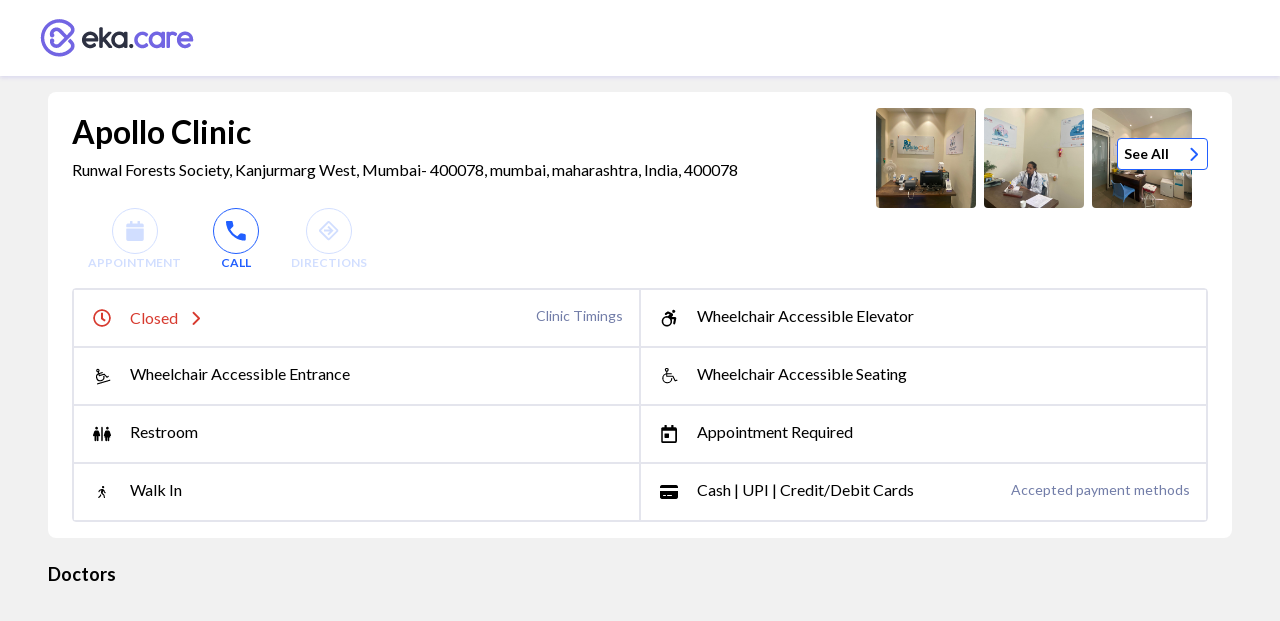

--- FILE ---
content_type: text/html; charset=utf-8
request_url: https://www.eka.care/clinic/apollo-clinic---?utm_source=%2Fdoctor%2F%5Bslug%5D&utm_medium=eka-web&utm_campaign=web-navigation
body_size: 12241
content:
<!DOCTYPE html><html lang="en"><head><meta charSet="utf-8"/><meta name="viewport" content="user-scalable=no, initial-scale=1, maximum-scale=1, minimum-scale=1, width=device-width"/><meta content="A digitally enabled and connected healthcare ecosystem for better health outcomes." name="description"/><meta http-equiv="language" content="en"/><link rel="preconnect" href="https://www.googletagmanager.com/"/><link rel="dns-prefetch" href="https://www.googletagmanager.com/"/><link rel="dns-prefetch" href="https://parchi.eka.care"/><link rel="dns-prefetch" href="https://tryst.eka.care"/><link rel="dns-prefetch" href="https://auth.eka.care"/><meta name="application-name" content="Eka Care"/><meta name="apple-mobile-web-app-capable" content="yes"/><meta name="apple-mobile-web-app-status-bar-style" content="default"/><meta name="apple-mobile-web-app-title" content="Eka Care"/><meta name="mobile-web-app-capable" content="yes"/><link rel="apple-touch-icon" href="/app-icon/touch-icon-iphone.png"/><link rel="apple-touch-icon" sizes="152x152" href="/app-icon/touch-icon-ipad.png"/><link rel="apple-touch-icon" sizes="180x180" href="/app-icon/touch-icon-iphone-retina.png"/><link rel="apple-touch-icon" sizes="167x167" href="/app-icon/apple-touch-icon167x167.png"/><link rel="icon" type="image/png" sizes="32x32" href="/app-icon/favicon-32x32.png"/><link rel="icon" type="image/png" sizes="16x16" href="/app-icon/favicon-16x16.png"/><link rel="manifest" href="/manifest.json"/><link rel="mask-icon" href="/app-icon/safari-pinned-tab.svg" color="#ffffff"/><link rel="shortcut icon" href="/favicon.ico"/><title>Apollo Clinic, Clinic in Runwal Forests Society, Kanjurmarg West, Mumbai- 400078, mumbai - Book Appointment, View Fees, Feedbacks  | Eka Care</title><link rel="canonical" href="https://www.eka.care/clinic/apollo-clinic---"/><script type="application/ld+json">{}</script><script type="application/ld+json">{"@context":"http://schema.org","@type":"BreadcrumbList","itemListElement":[{"@type":"ListItem","position":1,"item":{"@id":"https://www.eka.care","name":"Home"}},{"@type":"ListItem","position":2,"item":{"@id":"https://www.eka.care/","name":"Clinics"}},{"@type":"ListItem","position":3,"item":{"@id":"https://www.eka.care/clinic/apollo-clinic---","name":"Clinic"}}]}</script><script type="application/ld+json">[{"@type":"MedicalClinic","@context":"https://schema.org/","logo":"","name":"Apollo Clinic","url":"https://www.eka.care/clinic/apollo-clinic---?utm_source=%2Fdoctor%2F%5Bslug%5D&utm_medium=eka-web&utm_campaign=web-navigation","medicalSpecialty":"Clinic","description":"","openingHours":[],"openingHoursSpecification":[],"review":[],"address":{"@type":"PostalAddress","streetAddress":"Runwal Forests Society, Kanjurmarg West, Mumbai- 400078","addressLocality":"mumbai","addressRegion":"maharashtra","postalCode":"400078"},"photo":[{"@type":"CreativeWork","url":"https://cdn.eka.care/clinics/6527d8f21cf151001ebe79bc/167922306240711/identity/b5009d12d113c47d419efd324c2ae11cfdb236970e13214a13e3fc3e3371d2e0.jpeg"},{"@type":"CreativeWork","url":"https://cdn.eka.care/clinics/6527d8f21cf151001ebe79bc/167922306240711/interior/437cbc27679305886da6f65aa11d605a3eda47b35b3909a24315ae9add4f82b6.jpeg"},{"@type":"CreativeWork","url":"https://cdn.eka.care/clinics/6527d8f21cf151001ebe79bc/167922306240711/interior/926f6517e267cba77005e4a1304108a4a55811c1dac51aa7574d9a42eae03eff.jpeg"},{"@type":"CreativeWork","url":"https://cdn.eka.care/clinics/6527d8f21cf151001ebe79bc/167922306240711/interior/af887710c036059996302d1fbf48a6e0cfa145bc2a02a2e92495b094e5c45797.jpeg"},{"@type":"CreativeWork","url":"https://cdn.eka.care/clinics/6527d8f21cf151001ebe79bc/167922306240711/interior/bc36fd33bd453cd3f2c27eb19e13273384f2773fd97c49b982c20e1a120fc884.jpeg"},{"@type":"CreativeWork","url":"https://cdn.eka.care/clinics/6527d8f21cf151001ebe79bc/167922306240711/interior/ce7b698f36e44a34d178250cb6cd46f003ce515823ab1b2aa7fc4c72371053f7.jpeg"},{"@type":"CreativeWork","url":"https://cdn.eka.care/clinics/6527d8f21cf151001ebe79bc/167922306240711/exterior/bbf1f586c862ad7ee8759e663cba5888d8adec9f1093ef47a68674234adb6952.jpeg"},{"@type":"CreativeWork","url":"https://cdn.eka.care/clinics/6527d8f21cf151001ebe79bc/167922306240711/with_patients/38c6d89e5b970f1271d1751822ebd264254e26db9cbeaf9591ced57a9ee29f03.jpeg"},{"@type":"CreativeWork","url":"https://cdn.eka.care/clinics/6527d8f21cf151001ebe79bc/167922306240711/with_patients/671d93334fa3fae35fde6315adaf7de9aae06c4f32f44baedf642a679807e95d.jpeg"},{"@type":"CreativeWork","url":"https://cdn.eka.care/clinics/6527d8f21cf151001ebe79bc/167922306240711/with_patients/f24ad3cf10d325e5de208248058d8c008ca53987ddc69f49b29572884c6b8fa4.jpeg"}],"member":[],"image":"","currenciesAccepted":"₹","aggregateRating":[],"priceRange":"","availableService":{}},{"@type":"ImageGallery","@context":"https://schema.org","associatedMedia":[{"@type":"ImageObject","contentUrl":"https://cdn.eka.care/clinics/6527d8f21cf151001ebe79bc/167922306240711/identity/b5009d12d113c47d419efd324c2ae11cfdb236970e13214a13e3fc3e3371d2e0.jpeg"},{"@type":"ImageObject","contentUrl":"https://cdn.eka.care/clinics/6527d8f21cf151001ebe79bc/167922306240711/interior/437cbc27679305886da6f65aa11d605a3eda47b35b3909a24315ae9add4f82b6.jpeg"},{"@type":"ImageObject","contentUrl":"https://cdn.eka.care/clinics/6527d8f21cf151001ebe79bc/167922306240711/interior/926f6517e267cba77005e4a1304108a4a55811c1dac51aa7574d9a42eae03eff.jpeg"},{"@type":"ImageObject","contentUrl":"https://cdn.eka.care/clinics/6527d8f21cf151001ebe79bc/167922306240711/interior/af887710c036059996302d1fbf48a6e0cfa145bc2a02a2e92495b094e5c45797.jpeg"},{"@type":"ImageObject","contentUrl":"https://cdn.eka.care/clinics/6527d8f21cf151001ebe79bc/167922306240711/interior/bc36fd33bd453cd3f2c27eb19e13273384f2773fd97c49b982c20e1a120fc884.jpeg"},{"@type":"ImageObject","contentUrl":"https://cdn.eka.care/clinics/6527d8f21cf151001ebe79bc/167922306240711/interior/ce7b698f36e44a34d178250cb6cd46f003ce515823ab1b2aa7fc4c72371053f7.jpeg"},{"@type":"ImageObject","contentUrl":"https://cdn.eka.care/clinics/6527d8f21cf151001ebe79bc/167922306240711/exterior/bbf1f586c862ad7ee8759e663cba5888d8adec9f1093ef47a68674234adb6952.jpeg"},{"@type":"ImageObject","contentUrl":"https://cdn.eka.care/clinics/6527d8f21cf151001ebe79bc/167922306240711/with_patients/38c6d89e5b970f1271d1751822ebd264254e26db9cbeaf9591ced57a9ee29f03.jpeg"},{"@type":"ImageObject","contentUrl":"https://cdn.eka.care/clinics/6527d8f21cf151001ebe79bc/167922306240711/with_patients/671d93334fa3fae35fde6315adaf7de9aae06c4f32f44baedf642a679807e95d.jpeg"},{"@type":"ImageObject","contentUrl":"https://cdn.eka.care/clinics/6527d8f21cf151001ebe79bc/167922306240711/with_patients/f24ad3cf10d325e5de208248058d8c008ca53987ddc69f49b29572884c6b8fa4.jpeg"}]}]</script><meta name="theme-color" content="#ffffff"/><meta name="next-head-count" content="29"/><link rel="preconnect" href="https://fonts.googleapis.com"/><link rel="preconnect" href="https://fonts.gstatic.com" crossorigin="true"/><link rel="preconnect" href="https://fonts.gstatic.com" crossorigin /><link rel="preload" href="/_next/static/css/5b2d6f7f05cbacd8.css" as="style"/><link rel="stylesheet" href="/_next/static/css/5b2d6f7f05cbacd8.css" data-n-g=""/><noscript data-n-css=""></noscript><script defer="" nomodule="" src="/_next/static/chunks/polyfills-c67a75d1b6f99dc8.js"></script><script defer="" src="/_next/static/chunks/4433.ca1bcf962c4dab6c.js"></script><script defer="" src="/_next/static/chunks/9439.bdfebf08f8e3e70e.js"></script><script src="/_next/static/chunks/webpack-874d3d826b6f6bd2.js" defer=""></script><script src="/_next/static/chunks/framework-06a5c7f945c292f9.js" defer=""></script><script src="/_next/static/chunks/main-b5788aed2f25a10f.js" defer=""></script><script src="/_next/static/chunks/pages/_app-1fa3062126364c7c.js" defer=""></script><script src="/_next/static/chunks/a29ae703-ccfb392c4ff75d07.js" defer=""></script><script src="/_next/static/chunks/6577-bf29b943db475f4e.js" defer=""></script><script src="/_next/static/chunks/9097-6f9f071b535e1cc6.js" defer=""></script><script src="/_next/static/chunks/2059-757ac5252894f083.js" defer=""></script><script src="/_next/static/chunks/6515-8c89d3dea5cb657f.js" defer=""></script><script src="/_next/static/chunks/4418-d54f57a15ea8121d.js" defer=""></script><script src="/_next/static/chunks/9476-92b7b953101112a4.js" defer=""></script><script src="/_next/static/chunks/1207-b9fb0627f9458c76.js" defer=""></script><script src="/_next/static/chunks/2030-3895cd0774a6876e.js" defer=""></script><script src="/_next/static/chunks/1241-e501cb78bffd6049.js" defer=""></script><script src="/_next/static/chunks/pages/clinic/%5Bclinicslug%5D-5315a2f6bdf39152.js" defer=""></script><script src="/_next/static/jUKU_Y1R1XhkHAg2IseZj/_buildManifest.js" defer=""></script><script src="/_next/static/jUKU_Y1R1XhkHAg2IseZj/_ssgManifest.js" defer=""></script><style id="__jsx-4090345826">@font-face{font-family:hkgrotesk;font-display:swap;src:url('/font/WEB/HKGrotesk-Thin.woff') format('truetype');font-weight:100;}@font-face{font-family:hkgrotesk;font-display:swap;src:url('/font/WEB/HKGrotesk-ExtraLight.woff') format('truetype');font-weight:200;}@font-face{font-family:hkgrotesk;font-display:swap;src:url('/font/WEB/HKGrotesk-Light.woff') format('truetype');font-weight:300;}@font-face{font-family:hkgrotesk;font-display:swap;src:url('/font/WEB/HKGrotesk-Regular.woff') format('truetype');font-weight:400;}@font-face{font-family:hkgrotesk;font-display:swap;src:url('/font/WEB/HKGrotesk-Medium.woff') format('truetype');font-weight:500;}@font-face{font-family:hkgrotesk;font-display:swap;src:url('/font/WEB/HKGrotesk-SemiBold.woff') format('truetype');font-weight:600;}@font-face{font-family:hkgrotesk;font-display:swap;src:url('/font/WEB/HKGrotesk-Bold.woff') format('truetype');font-weight:700;}@font-face{font-family:hkgrotesk;font-display:swap;src:url('/font/WEB/HKGrotesk-ExtraBold.woff') format('truetype');font-weight:800;}@font-face{font-family:hkgrotesk;font-display:swap;src:url('/font/WEB/HKGrotesk-Black.woff') format('truetype');font-weight:900;}</style><style data-href="https://fonts.googleapis.com/css2?family=Inter:wght@300;400;500;600;700;800&family=Raleway:wght@700;800&display=swap">@font-face{font-family:'Inter';font-style:normal;font-weight:300;font-display:swap;src:url(https://fonts.gstatic.com/l/font?kit=UcCO3FwrK3iLTeHuS_nVMrMxCp50SjIw2boKoduKmMEVuOKfMZs&skey=c491285d6722e4fa&v=v20) format('woff')}@font-face{font-family:'Inter';font-style:normal;font-weight:400;font-display:swap;src:url(https://fonts.gstatic.com/l/font?kit=UcCO3FwrK3iLTeHuS_nVMrMxCp50SjIw2boKoduKmMEVuLyfMZs&skey=c491285d6722e4fa&v=v20) format('woff')}@font-face{font-family:'Inter';font-style:normal;font-weight:500;font-display:swap;src:url(https://fonts.gstatic.com/l/font?kit=UcCO3FwrK3iLTeHuS_nVMrMxCp50SjIw2boKoduKmMEVuI6fMZs&skey=c491285d6722e4fa&v=v20) format('woff')}@font-face{font-family:'Inter';font-style:normal;font-weight:600;font-display:swap;src:url(https://fonts.gstatic.com/l/font?kit=UcCO3FwrK3iLTeHuS_nVMrMxCp50SjIw2boKoduKmMEVuGKYMZs&skey=c491285d6722e4fa&v=v20) format('woff')}@font-face{font-family:'Inter';font-style:normal;font-weight:700;font-display:swap;src:url(https://fonts.gstatic.com/l/font?kit=UcCO3FwrK3iLTeHuS_nVMrMxCp50SjIw2boKoduKmMEVuFuYMZs&skey=c491285d6722e4fa&v=v20) format('woff')}@font-face{font-family:'Inter';font-style:normal;font-weight:800;font-display:swap;src:url(https://fonts.gstatic.com/l/font?kit=UcCO3FwrK3iLTeHuS_nVMrMxCp50SjIw2boKoduKmMEVuDyYMZs&skey=c491285d6722e4fa&v=v20) format('woff')}@font-face{font-family:'Raleway';font-style:normal;font-weight:700;font-display:swap;src:url(https://fonts.gstatic.com/l/font?kit=1Ptxg8zYS_SKggPN4iEgvnHyvveLxVs9pYCM&skey=30a27f2564731c64&v=v37) format('woff')}@font-face{font-family:'Raleway';font-style:normal;font-weight:800;font-display:swap;src:url(https://fonts.gstatic.com/l/font?kit=1Ptxg8zYS_SKggPN4iEgvnHyvveLxVtapYCM&skey=30a27f2564731c64&v=v37) format('woff')}@font-face{font-family:'Inter';font-style:normal;font-weight:300;font-display:swap;src:url(https://fonts.gstatic.com/s/inter/v20/UcC73FwrK3iLTeHuS_nVMrMxCp50SjIa2JL7W0Q5n-wU.woff2) format('woff2');unicode-range:U+0460-052F,U+1C80-1C8A,U+20B4,U+2DE0-2DFF,U+A640-A69F,U+FE2E-FE2F}@font-face{font-family:'Inter';font-style:normal;font-weight:300;font-display:swap;src:url(https://fonts.gstatic.com/s/inter/v20/UcC73FwrK3iLTeHuS_nVMrMxCp50SjIa0ZL7W0Q5n-wU.woff2) format('woff2');unicode-range:U+0301,U+0400-045F,U+0490-0491,U+04B0-04B1,U+2116}@font-face{font-family:'Inter';font-style:normal;font-weight:300;font-display:swap;src:url(https://fonts.gstatic.com/s/inter/v20/UcC73FwrK3iLTeHuS_nVMrMxCp50SjIa2ZL7W0Q5n-wU.woff2) format('woff2');unicode-range:U+1F00-1FFF}@font-face{font-family:'Inter';font-style:normal;font-weight:300;font-display:swap;src:url(https://fonts.gstatic.com/s/inter/v20/UcC73FwrK3iLTeHuS_nVMrMxCp50SjIa1pL7W0Q5n-wU.woff2) format('woff2');unicode-range:U+0370-0377,U+037A-037F,U+0384-038A,U+038C,U+038E-03A1,U+03A3-03FF}@font-face{font-family:'Inter';font-style:normal;font-weight:300;font-display:swap;src:url(https://fonts.gstatic.com/s/inter/v20/UcC73FwrK3iLTeHuS_nVMrMxCp50SjIa2pL7W0Q5n-wU.woff2) format('woff2');unicode-range:U+0102-0103,U+0110-0111,U+0128-0129,U+0168-0169,U+01A0-01A1,U+01AF-01B0,U+0300-0301,U+0303-0304,U+0308-0309,U+0323,U+0329,U+1EA0-1EF9,U+20AB}@font-face{font-family:'Inter';font-style:normal;font-weight:300;font-display:swap;src:url(https://fonts.gstatic.com/s/inter/v20/UcC73FwrK3iLTeHuS_nVMrMxCp50SjIa25L7W0Q5n-wU.woff2) format('woff2');unicode-range:U+0100-02BA,U+02BD-02C5,U+02C7-02CC,U+02CE-02D7,U+02DD-02FF,U+0304,U+0308,U+0329,U+1D00-1DBF,U+1E00-1E9F,U+1EF2-1EFF,U+2020,U+20A0-20AB,U+20AD-20C0,U+2113,U+2C60-2C7F,U+A720-A7FF}@font-face{font-family:'Inter';font-style:normal;font-weight:300;font-display:swap;src:url(https://fonts.gstatic.com/s/inter/v20/UcC73FwrK3iLTeHuS_nVMrMxCp50SjIa1ZL7W0Q5nw.woff2) format('woff2');unicode-range:U+0000-00FF,U+0131,U+0152-0153,U+02BB-02BC,U+02C6,U+02DA,U+02DC,U+0304,U+0308,U+0329,U+2000-206F,U+20AC,U+2122,U+2191,U+2193,U+2212,U+2215,U+FEFF,U+FFFD}@font-face{font-family:'Inter';font-style:normal;font-weight:400;font-display:swap;src:url(https://fonts.gstatic.com/s/inter/v20/UcC73FwrK3iLTeHuS_nVMrMxCp50SjIa2JL7W0Q5n-wU.woff2) format('woff2');unicode-range:U+0460-052F,U+1C80-1C8A,U+20B4,U+2DE0-2DFF,U+A640-A69F,U+FE2E-FE2F}@font-face{font-family:'Inter';font-style:normal;font-weight:400;font-display:swap;src:url(https://fonts.gstatic.com/s/inter/v20/UcC73FwrK3iLTeHuS_nVMrMxCp50SjIa0ZL7W0Q5n-wU.woff2) format('woff2');unicode-range:U+0301,U+0400-045F,U+0490-0491,U+04B0-04B1,U+2116}@font-face{font-family:'Inter';font-style:normal;font-weight:400;font-display:swap;src:url(https://fonts.gstatic.com/s/inter/v20/UcC73FwrK3iLTeHuS_nVMrMxCp50SjIa2ZL7W0Q5n-wU.woff2) format('woff2');unicode-range:U+1F00-1FFF}@font-face{font-family:'Inter';font-style:normal;font-weight:400;font-display:swap;src:url(https://fonts.gstatic.com/s/inter/v20/UcC73FwrK3iLTeHuS_nVMrMxCp50SjIa1pL7W0Q5n-wU.woff2) format('woff2');unicode-range:U+0370-0377,U+037A-037F,U+0384-038A,U+038C,U+038E-03A1,U+03A3-03FF}@font-face{font-family:'Inter';font-style:normal;font-weight:400;font-display:swap;src:url(https://fonts.gstatic.com/s/inter/v20/UcC73FwrK3iLTeHuS_nVMrMxCp50SjIa2pL7W0Q5n-wU.woff2) format('woff2');unicode-range:U+0102-0103,U+0110-0111,U+0128-0129,U+0168-0169,U+01A0-01A1,U+01AF-01B0,U+0300-0301,U+0303-0304,U+0308-0309,U+0323,U+0329,U+1EA0-1EF9,U+20AB}@font-face{font-family:'Inter';font-style:normal;font-weight:400;font-display:swap;src:url(https://fonts.gstatic.com/s/inter/v20/UcC73FwrK3iLTeHuS_nVMrMxCp50SjIa25L7W0Q5n-wU.woff2) format('woff2');unicode-range:U+0100-02BA,U+02BD-02C5,U+02C7-02CC,U+02CE-02D7,U+02DD-02FF,U+0304,U+0308,U+0329,U+1D00-1DBF,U+1E00-1E9F,U+1EF2-1EFF,U+2020,U+20A0-20AB,U+20AD-20C0,U+2113,U+2C60-2C7F,U+A720-A7FF}@font-face{font-family:'Inter';font-style:normal;font-weight:400;font-display:swap;src:url(https://fonts.gstatic.com/s/inter/v20/UcC73FwrK3iLTeHuS_nVMrMxCp50SjIa1ZL7W0Q5nw.woff2) format('woff2');unicode-range:U+0000-00FF,U+0131,U+0152-0153,U+02BB-02BC,U+02C6,U+02DA,U+02DC,U+0304,U+0308,U+0329,U+2000-206F,U+20AC,U+2122,U+2191,U+2193,U+2212,U+2215,U+FEFF,U+FFFD}@font-face{font-family:'Inter';font-style:normal;font-weight:500;font-display:swap;src:url(https://fonts.gstatic.com/s/inter/v20/UcC73FwrK3iLTeHuS_nVMrMxCp50SjIa2JL7W0Q5n-wU.woff2) format('woff2');unicode-range:U+0460-052F,U+1C80-1C8A,U+20B4,U+2DE0-2DFF,U+A640-A69F,U+FE2E-FE2F}@font-face{font-family:'Inter';font-style:normal;font-weight:500;font-display:swap;src:url(https://fonts.gstatic.com/s/inter/v20/UcC73FwrK3iLTeHuS_nVMrMxCp50SjIa0ZL7W0Q5n-wU.woff2) format('woff2');unicode-range:U+0301,U+0400-045F,U+0490-0491,U+04B0-04B1,U+2116}@font-face{font-family:'Inter';font-style:normal;font-weight:500;font-display:swap;src:url(https://fonts.gstatic.com/s/inter/v20/UcC73FwrK3iLTeHuS_nVMrMxCp50SjIa2ZL7W0Q5n-wU.woff2) format('woff2');unicode-range:U+1F00-1FFF}@font-face{font-family:'Inter';font-style:normal;font-weight:500;font-display:swap;src:url(https://fonts.gstatic.com/s/inter/v20/UcC73FwrK3iLTeHuS_nVMrMxCp50SjIa1pL7W0Q5n-wU.woff2) format('woff2');unicode-range:U+0370-0377,U+037A-037F,U+0384-038A,U+038C,U+038E-03A1,U+03A3-03FF}@font-face{font-family:'Inter';font-style:normal;font-weight:500;font-display:swap;src:url(https://fonts.gstatic.com/s/inter/v20/UcC73FwrK3iLTeHuS_nVMrMxCp50SjIa2pL7W0Q5n-wU.woff2) format('woff2');unicode-range:U+0102-0103,U+0110-0111,U+0128-0129,U+0168-0169,U+01A0-01A1,U+01AF-01B0,U+0300-0301,U+0303-0304,U+0308-0309,U+0323,U+0329,U+1EA0-1EF9,U+20AB}@font-face{font-family:'Inter';font-style:normal;font-weight:500;font-display:swap;src:url(https://fonts.gstatic.com/s/inter/v20/UcC73FwrK3iLTeHuS_nVMrMxCp50SjIa25L7W0Q5n-wU.woff2) format('woff2');unicode-range:U+0100-02BA,U+02BD-02C5,U+02C7-02CC,U+02CE-02D7,U+02DD-02FF,U+0304,U+0308,U+0329,U+1D00-1DBF,U+1E00-1E9F,U+1EF2-1EFF,U+2020,U+20A0-20AB,U+20AD-20C0,U+2113,U+2C60-2C7F,U+A720-A7FF}@font-face{font-family:'Inter';font-style:normal;font-weight:500;font-display:swap;src:url(https://fonts.gstatic.com/s/inter/v20/UcC73FwrK3iLTeHuS_nVMrMxCp50SjIa1ZL7W0Q5nw.woff2) format('woff2');unicode-range:U+0000-00FF,U+0131,U+0152-0153,U+02BB-02BC,U+02C6,U+02DA,U+02DC,U+0304,U+0308,U+0329,U+2000-206F,U+20AC,U+2122,U+2191,U+2193,U+2212,U+2215,U+FEFF,U+FFFD}@font-face{font-family:'Inter';font-style:normal;font-weight:600;font-display:swap;src:url(https://fonts.gstatic.com/s/inter/v20/UcC73FwrK3iLTeHuS_nVMrMxCp50SjIa2JL7W0Q5n-wU.woff2) format('woff2');unicode-range:U+0460-052F,U+1C80-1C8A,U+20B4,U+2DE0-2DFF,U+A640-A69F,U+FE2E-FE2F}@font-face{font-family:'Inter';font-style:normal;font-weight:600;font-display:swap;src:url(https://fonts.gstatic.com/s/inter/v20/UcC73FwrK3iLTeHuS_nVMrMxCp50SjIa0ZL7W0Q5n-wU.woff2) format('woff2');unicode-range:U+0301,U+0400-045F,U+0490-0491,U+04B0-04B1,U+2116}@font-face{font-family:'Inter';font-style:normal;font-weight:600;font-display:swap;src:url(https://fonts.gstatic.com/s/inter/v20/UcC73FwrK3iLTeHuS_nVMrMxCp50SjIa2ZL7W0Q5n-wU.woff2) format('woff2');unicode-range:U+1F00-1FFF}@font-face{font-family:'Inter';font-style:normal;font-weight:600;font-display:swap;src:url(https://fonts.gstatic.com/s/inter/v20/UcC73FwrK3iLTeHuS_nVMrMxCp50SjIa1pL7W0Q5n-wU.woff2) format('woff2');unicode-range:U+0370-0377,U+037A-037F,U+0384-038A,U+038C,U+038E-03A1,U+03A3-03FF}@font-face{font-family:'Inter';font-style:normal;font-weight:600;font-display:swap;src:url(https://fonts.gstatic.com/s/inter/v20/UcC73FwrK3iLTeHuS_nVMrMxCp50SjIa2pL7W0Q5n-wU.woff2) format('woff2');unicode-range:U+0102-0103,U+0110-0111,U+0128-0129,U+0168-0169,U+01A0-01A1,U+01AF-01B0,U+0300-0301,U+0303-0304,U+0308-0309,U+0323,U+0329,U+1EA0-1EF9,U+20AB}@font-face{font-family:'Inter';font-style:normal;font-weight:600;font-display:swap;src:url(https://fonts.gstatic.com/s/inter/v20/UcC73FwrK3iLTeHuS_nVMrMxCp50SjIa25L7W0Q5n-wU.woff2) format('woff2');unicode-range:U+0100-02BA,U+02BD-02C5,U+02C7-02CC,U+02CE-02D7,U+02DD-02FF,U+0304,U+0308,U+0329,U+1D00-1DBF,U+1E00-1E9F,U+1EF2-1EFF,U+2020,U+20A0-20AB,U+20AD-20C0,U+2113,U+2C60-2C7F,U+A720-A7FF}@font-face{font-family:'Inter';font-style:normal;font-weight:600;font-display:swap;src:url(https://fonts.gstatic.com/s/inter/v20/UcC73FwrK3iLTeHuS_nVMrMxCp50SjIa1ZL7W0Q5nw.woff2) format('woff2');unicode-range:U+0000-00FF,U+0131,U+0152-0153,U+02BB-02BC,U+02C6,U+02DA,U+02DC,U+0304,U+0308,U+0329,U+2000-206F,U+20AC,U+2122,U+2191,U+2193,U+2212,U+2215,U+FEFF,U+FFFD}@font-face{font-family:'Inter';font-style:normal;font-weight:700;font-display:swap;src:url(https://fonts.gstatic.com/s/inter/v20/UcC73FwrK3iLTeHuS_nVMrMxCp50SjIa2JL7W0Q5n-wU.woff2) format('woff2');unicode-range:U+0460-052F,U+1C80-1C8A,U+20B4,U+2DE0-2DFF,U+A640-A69F,U+FE2E-FE2F}@font-face{font-family:'Inter';font-style:normal;font-weight:700;font-display:swap;src:url(https://fonts.gstatic.com/s/inter/v20/UcC73FwrK3iLTeHuS_nVMrMxCp50SjIa0ZL7W0Q5n-wU.woff2) format('woff2');unicode-range:U+0301,U+0400-045F,U+0490-0491,U+04B0-04B1,U+2116}@font-face{font-family:'Inter';font-style:normal;font-weight:700;font-display:swap;src:url(https://fonts.gstatic.com/s/inter/v20/UcC73FwrK3iLTeHuS_nVMrMxCp50SjIa2ZL7W0Q5n-wU.woff2) format('woff2');unicode-range:U+1F00-1FFF}@font-face{font-family:'Inter';font-style:normal;font-weight:700;font-display:swap;src:url(https://fonts.gstatic.com/s/inter/v20/UcC73FwrK3iLTeHuS_nVMrMxCp50SjIa1pL7W0Q5n-wU.woff2) format('woff2');unicode-range:U+0370-0377,U+037A-037F,U+0384-038A,U+038C,U+038E-03A1,U+03A3-03FF}@font-face{font-family:'Inter';font-style:normal;font-weight:700;font-display:swap;src:url(https://fonts.gstatic.com/s/inter/v20/UcC73FwrK3iLTeHuS_nVMrMxCp50SjIa2pL7W0Q5n-wU.woff2) format('woff2');unicode-range:U+0102-0103,U+0110-0111,U+0128-0129,U+0168-0169,U+01A0-01A1,U+01AF-01B0,U+0300-0301,U+0303-0304,U+0308-0309,U+0323,U+0329,U+1EA0-1EF9,U+20AB}@font-face{font-family:'Inter';font-style:normal;font-weight:700;font-display:swap;src:url(https://fonts.gstatic.com/s/inter/v20/UcC73FwrK3iLTeHuS_nVMrMxCp50SjIa25L7W0Q5n-wU.woff2) format('woff2');unicode-range:U+0100-02BA,U+02BD-02C5,U+02C7-02CC,U+02CE-02D7,U+02DD-02FF,U+0304,U+0308,U+0329,U+1D00-1DBF,U+1E00-1E9F,U+1EF2-1EFF,U+2020,U+20A0-20AB,U+20AD-20C0,U+2113,U+2C60-2C7F,U+A720-A7FF}@font-face{font-family:'Inter';font-style:normal;font-weight:700;font-display:swap;src:url(https://fonts.gstatic.com/s/inter/v20/UcC73FwrK3iLTeHuS_nVMrMxCp50SjIa1ZL7W0Q5nw.woff2) format('woff2');unicode-range:U+0000-00FF,U+0131,U+0152-0153,U+02BB-02BC,U+02C6,U+02DA,U+02DC,U+0304,U+0308,U+0329,U+2000-206F,U+20AC,U+2122,U+2191,U+2193,U+2212,U+2215,U+FEFF,U+FFFD}@font-face{font-family:'Inter';font-style:normal;font-weight:800;font-display:swap;src:url(https://fonts.gstatic.com/s/inter/v20/UcC73FwrK3iLTeHuS_nVMrMxCp50SjIa2JL7W0Q5n-wU.woff2) format('woff2');unicode-range:U+0460-052F,U+1C80-1C8A,U+20B4,U+2DE0-2DFF,U+A640-A69F,U+FE2E-FE2F}@font-face{font-family:'Inter';font-style:normal;font-weight:800;font-display:swap;src:url(https://fonts.gstatic.com/s/inter/v20/UcC73FwrK3iLTeHuS_nVMrMxCp50SjIa0ZL7W0Q5n-wU.woff2) format('woff2');unicode-range:U+0301,U+0400-045F,U+0490-0491,U+04B0-04B1,U+2116}@font-face{font-family:'Inter';font-style:normal;font-weight:800;font-display:swap;src:url(https://fonts.gstatic.com/s/inter/v20/UcC73FwrK3iLTeHuS_nVMrMxCp50SjIa2ZL7W0Q5n-wU.woff2) format('woff2');unicode-range:U+1F00-1FFF}@font-face{font-family:'Inter';font-style:normal;font-weight:800;font-display:swap;src:url(https://fonts.gstatic.com/s/inter/v20/UcC73FwrK3iLTeHuS_nVMrMxCp50SjIa1pL7W0Q5n-wU.woff2) format('woff2');unicode-range:U+0370-0377,U+037A-037F,U+0384-038A,U+038C,U+038E-03A1,U+03A3-03FF}@font-face{font-family:'Inter';font-style:normal;font-weight:800;font-display:swap;src:url(https://fonts.gstatic.com/s/inter/v20/UcC73FwrK3iLTeHuS_nVMrMxCp50SjIa2pL7W0Q5n-wU.woff2) format('woff2');unicode-range:U+0102-0103,U+0110-0111,U+0128-0129,U+0168-0169,U+01A0-01A1,U+01AF-01B0,U+0300-0301,U+0303-0304,U+0308-0309,U+0323,U+0329,U+1EA0-1EF9,U+20AB}@font-face{font-family:'Inter';font-style:normal;font-weight:800;font-display:swap;src:url(https://fonts.gstatic.com/s/inter/v20/UcC73FwrK3iLTeHuS_nVMrMxCp50SjIa25L7W0Q5n-wU.woff2) format('woff2');unicode-range:U+0100-02BA,U+02BD-02C5,U+02C7-02CC,U+02CE-02D7,U+02DD-02FF,U+0304,U+0308,U+0329,U+1D00-1DBF,U+1E00-1E9F,U+1EF2-1EFF,U+2020,U+20A0-20AB,U+20AD-20C0,U+2113,U+2C60-2C7F,U+A720-A7FF}@font-face{font-family:'Inter';font-style:normal;font-weight:800;font-display:swap;src:url(https://fonts.gstatic.com/s/inter/v20/UcC73FwrK3iLTeHuS_nVMrMxCp50SjIa1ZL7W0Q5nw.woff2) format('woff2');unicode-range:U+0000-00FF,U+0131,U+0152-0153,U+02BB-02BC,U+02C6,U+02DA,U+02DC,U+0304,U+0308,U+0329,U+2000-206F,U+20AC,U+2122,U+2191,U+2193,U+2212,U+2215,U+FEFF,U+FFFD}@font-face{font-family:'Raleway';font-style:normal;font-weight:700;font-display:swap;src:url(https://fonts.gstatic.com/s/raleway/v37/1Ptug8zYS_SKggPNyCAIT4ttDfCmxA.woff2) format('woff2');unicode-range:U+0460-052F,U+1C80-1C8A,U+20B4,U+2DE0-2DFF,U+A640-A69F,U+FE2E-FE2F}@font-face{font-family:'Raleway';font-style:normal;font-weight:700;font-display:swap;src:url(https://fonts.gstatic.com/s/raleway/v37/1Ptug8zYS_SKggPNyCkIT4ttDfCmxA.woff2) format('woff2');unicode-range:U+0301,U+0400-045F,U+0490-0491,U+04B0-04B1,U+2116}@font-face{font-family:'Raleway';font-style:normal;font-weight:700;font-display:swap;src:url(https://fonts.gstatic.com/s/raleway/v37/1Ptug8zYS_SKggPNyCIIT4ttDfCmxA.woff2) format('woff2');unicode-range:U+0102-0103,U+0110-0111,U+0128-0129,U+0168-0169,U+01A0-01A1,U+01AF-01B0,U+0300-0301,U+0303-0304,U+0308-0309,U+0323,U+0329,U+1EA0-1EF9,U+20AB}@font-face{font-family:'Raleway';font-style:normal;font-weight:700;font-display:swap;src:url(https://fonts.gstatic.com/s/raleway/v37/1Ptug8zYS_SKggPNyCMIT4ttDfCmxA.woff2) format('woff2');unicode-range:U+0100-02BA,U+02BD-02C5,U+02C7-02CC,U+02CE-02D7,U+02DD-02FF,U+0304,U+0308,U+0329,U+1D00-1DBF,U+1E00-1E9F,U+1EF2-1EFF,U+2020,U+20A0-20AB,U+20AD-20C0,U+2113,U+2C60-2C7F,U+A720-A7FF}@font-face{font-family:'Raleway';font-style:normal;font-weight:700;font-display:swap;src:url(https://fonts.gstatic.com/s/raleway/v37/1Ptug8zYS_SKggPNyC0IT4ttDfA.woff2) format('woff2');unicode-range:U+0000-00FF,U+0131,U+0152-0153,U+02BB-02BC,U+02C6,U+02DA,U+02DC,U+0304,U+0308,U+0329,U+2000-206F,U+20AC,U+2122,U+2191,U+2193,U+2212,U+2215,U+FEFF,U+FFFD}@font-face{font-family:'Raleway';font-style:normal;font-weight:800;font-display:swap;src:url(https://fonts.gstatic.com/s/raleway/v37/1Ptug8zYS_SKggPNyCAIT4ttDfCmxA.woff2) format('woff2');unicode-range:U+0460-052F,U+1C80-1C8A,U+20B4,U+2DE0-2DFF,U+A640-A69F,U+FE2E-FE2F}@font-face{font-family:'Raleway';font-style:normal;font-weight:800;font-display:swap;src:url(https://fonts.gstatic.com/s/raleway/v37/1Ptug8zYS_SKggPNyCkIT4ttDfCmxA.woff2) format('woff2');unicode-range:U+0301,U+0400-045F,U+0490-0491,U+04B0-04B1,U+2116}@font-face{font-family:'Raleway';font-style:normal;font-weight:800;font-display:swap;src:url(https://fonts.gstatic.com/s/raleway/v37/1Ptug8zYS_SKggPNyCIIT4ttDfCmxA.woff2) format('woff2');unicode-range:U+0102-0103,U+0110-0111,U+0128-0129,U+0168-0169,U+01A0-01A1,U+01AF-01B0,U+0300-0301,U+0303-0304,U+0308-0309,U+0323,U+0329,U+1EA0-1EF9,U+20AB}@font-face{font-family:'Raleway';font-style:normal;font-weight:800;font-display:swap;src:url(https://fonts.gstatic.com/s/raleway/v37/1Ptug8zYS_SKggPNyCMIT4ttDfCmxA.woff2) format('woff2');unicode-range:U+0100-02BA,U+02BD-02C5,U+02C7-02CC,U+02CE-02D7,U+02DD-02FF,U+0304,U+0308,U+0329,U+1D00-1DBF,U+1E00-1E9F,U+1EF2-1EFF,U+2020,U+20A0-20AB,U+20AD-20C0,U+2113,U+2C60-2C7F,U+A720-A7FF}@font-face{font-family:'Raleway';font-style:normal;font-weight:800;font-display:swap;src:url(https://fonts.gstatic.com/s/raleway/v37/1Ptug8zYS_SKggPNyC0IT4ttDfA.woff2) format('woff2');unicode-range:U+0000-00FF,U+0131,U+0152-0153,U+02BB-02BC,U+02C6,U+02DA,U+02DC,U+0304,U+0308,U+0329,U+2000-206F,U+20AC,U+2122,U+2191,U+2193,U+2212,U+2215,U+FEFF,U+FFFD}</style><style data-href="https://fonts.googleapis.com/css2?family=Lato:wght@300;400;600;700;800;900&display=swap">@font-face{font-family:'Lato';font-style:normal;font-weight:300;font-display:swap;src:url(https://fonts.gstatic.com/l/font?kit=S6u9w4BMUTPHh7USeww&skey=91f32e07d083dd3a&v=v25) format('woff')}@font-face{font-family:'Lato';font-style:normal;font-weight:400;font-display:swap;src:url(https://fonts.gstatic.com/l/font?kit=S6uyw4BMUTPHvxo&skey=2d58b92a99e1c086&v=v25) format('woff')}@font-face{font-family:'Lato';font-style:normal;font-weight:700;font-display:swap;src:url(https://fonts.gstatic.com/l/font?kit=S6u9w4BMUTPHh6UVeww&skey=3480a19627739c0d&v=v25) format('woff')}@font-face{font-family:'Lato';font-style:normal;font-weight:900;font-display:swap;src:url(https://fonts.gstatic.com/l/font?kit=S6u9w4BMUTPHh50Xeww&skey=d01acf708cb3b73b&v=v25) format('woff')}@font-face{font-family:'Lato';font-style:normal;font-weight:300;font-display:swap;src:url(https://fonts.gstatic.com/s/lato/v25/S6u9w4BMUTPHh7USSwaPGQ3q5d0N7w.woff2) format('woff2');unicode-range:U+0100-02BA,U+02BD-02C5,U+02C7-02CC,U+02CE-02D7,U+02DD-02FF,U+0304,U+0308,U+0329,U+1D00-1DBF,U+1E00-1E9F,U+1EF2-1EFF,U+2020,U+20A0-20AB,U+20AD-20C0,U+2113,U+2C60-2C7F,U+A720-A7FF}@font-face{font-family:'Lato';font-style:normal;font-weight:300;font-display:swap;src:url(https://fonts.gstatic.com/s/lato/v25/S6u9w4BMUTPHh7USSwiPGQ3q5d0.woff2) format('woff2');unicode-range:U+0000-00FF,U+0131,U+0152-0153,U+02BB-02BC,U+02C6,U+02DA,U+02DC,U+0304,U+0308,U+0329,U+2000-206F,U+20AC,U+2122,U+2191,U+2193,U+2212,U+2215,U+FEFF,U+FFFD}@font-face{font-family:'Lato';font-style:normal;font-weight:400;font-display:swap;src:url(https://fonts.gstatic.com/s/lato/v25/S6uyw4BMUTPHjxAwXiWtFCfQ7A.woff2) format('woff2');unicode-range:U+0100-02BA,U+02BD-02C5,U+02C7-02CC,U+02CE-02D7,U+02DD-02FF,U+0304,U+0308,U+0329,U+1D00-1DBF,U+1E00-1E9F,U+1EF2-1EFF,U+2020,U+20A0-20AB,U+20AD-20C0,U+2113,U+2C60-2C7F,U+A720-A7FF}@font-face{font-family:'Lato';font-style:normal;font-weight:400;font-display:swap;src:url(https://fonts.gstatic.com/s/lato/v25/S6uyw4BMUTPHjx4wXiWtFCc.woff2) format('woff2');unicode-range:U+0000-00FF,U+0131,U+0152-0153,U+02BB-02BC,U+02C6,U+02DA,U+02DC,U+0304,U+0308,U+0329,U+2000-206F,U+20AC,U+2122,U+2191,U+2193,U+2212,U+2215,U+FEFF,U+FFFD}@font-face{font-family:'Lato';font-style:normal;font-weight:700;font-display:swap;src:url(https://fonts.gstatic.com/s/lato/v25/S6u9w4BMUTPHh6UVSwaPGQ3q5d0N7w.woff2) format('woff2');unicode-range:U+0100-02BA,U+02BD-02C5,U+02C7-02CC,U+02CE-02D7,U+02DD-02FF,U+0304,U+0308,U+0329,U+1D00-1DBF,U+1E00-1E9F,U+1EF2-1EFF,U+2020,U+20A0-20AB,U+20AD-20C0,U+2113,U+2C60-2C7F,U+A720-A7FF}@font-face{font-family:'Lato';font-style:normal;font-weight:700;font-display:swap;src:url(https://fonts.gstatic.com/s/lato/v25/S6u9w4BMUTPHh6UVSwiPGQ3q5d0.woff2) format('woff2');unicode-range:U+0000-00FF,U+0131,U+0152-0153,U+02BB-02BC,U+02C6,U+02DA,U+02DC,U+0304,U+0308,U+0329,U+2000-206F,U+20AC,U+2122,U+2191,U+2193,U+2212,U+2215,U+FEFF,U+FFFD}@font-face{font-family:'Lato';font-style:normal;font-weight:900;font-display:swap;src:url(https://fonts.gstatic.com/s/lato/v25/S6u9w4BMUTPHh50XSwaPGQ3q5d0N7w.woff2) format('woff2');unicode-range:U+0100-02BA,U+02BD-02C5,U+02C7-02CC,U+02CE-02D7,U+02DD-02FF,U+0304,U+0308,U+0329,U+1D00-1DBF,U+1E00-1E9F,U+1EF2-1EFF,U+2020,U+20A0-20AB,U+20AD-20C0,U+2113,U+2C60-2C7F,U+A720-A7FF}@font-face{font-family:'Lato';font-style:normal;font-weight:900;font-display:swap;src:url(https://fonts.gstatic.com/s/lato/v25/S6u9w4BMUTPHh50XSwiPGQ3q5d0.woff2) format('woff2');unicode-range:U+0000-00FF,U+0131,U+0152-0153,U+02BB-02BC,U+02C6,U+02DA,U+02DC,U+0304,U+0308,U+0329,U+2000-206F,U+20AC,U+2122,U+2191,U+2193,U+2212,U+2215,U+FEFF,U+FFFD}</style><style data-href="https://fonts.googleapis.com/css2?family=Poppins:wght@300;400;600;700;800;900&display=swap">@font-face{font-family:'Poppins';font-style:normal;font-weight:300;font-display:swap;src:url(https://fonts.gstatic.com/l/font?kit=pxiByp8kv8JHgFVrLDz8V1g&skey=4aabc5055a39e031&v=v24) format('woff')}@font-face{font-family:'Poppins';font-style:normal;font-weight:400;font-display:swap;src:url(https://fonts.gstatic.com/l/font?kit=pxiEyp8kv8JHgFVrFJM&skey=87759fb096548f6d&v=v24) format('woff')}@font-face{font-family:'Poppins';font-style:normal;font-weight:600;font-display:swap;src:url(https://fonts.gstatic.com/l/font?kit=pxiByp8kv8JHgFVrLEj6V1g&skey=ce7ef9d62ca89319&v=v24) format('woff')}@font-face{font-family:'Poppins';font-style:normal;font-weight:700;font-display:swap;src:url(https://fonts.gstatic.com/l/font?kit=pxiByp8kv8JHgFVrLCz7V1g&skey=cea76fe63715a67a&v=v24) format('woff')}@font-face{font-family:'Poppins';font-style:normal;font-weight:800;font-display:swap;src:url(https://fonts.gstatic.com/l/font?kit=pxiByp8kv8JHgFVrLDD4V1g&skey=f01e006f58df81ac&v=v24) format('woff')}@font-face{font-family:'Poppins';font-style:normal;font-weight:900;font-display:swap;src:url(https://fonts.gstatic.com/l/font?kit=pxiByp8kv8JHgFVrLBT5V1g&skey=6c361c40a830b323&v=v24) format('woff')}@font-face{font-family:'Poppins';font-style:normal;font-weight:300;font-display:swap;src:url(https://fonts.gstatic.com/s/poppins/v24/pxiByp8kv8JHgFVrLDz8Z11lFd2JQEl8qw.woff2) format('woff2');unicode-range:U+0900-097F,U+1CD0-1CF9,U+200C-200D,U+20A8,U+20B9,U+20F0,U+25CC,U+A830-A839,U+A8E0-A8FF,U+11B00-11B09}@font-face{font-family:'Poppins';font-style:normal;font-weight:300;font-display:swap;src:url(https://fonts.gstatic.com/s/poppins/v24/pxiByp8kv8JHgFVrLDz8Z1JlFd2JQEl8qw.woff2) format('woff2');unicode-range:U+0100-02BA,U+02BD-02C5,U+02C7-02CC,U+02CE-02D7,U+02DD-02FF,U+0304,U+0308,U+0329,U+1D00-1DBF,U+1E00-1E9F,U+1EF2-1EFF,U+2020,U+20A0-20AB,U+20AD-20C0,U+2113,U+2C60-2C7F,U+A720-A7FF}@font-face{font-family:'Poppins';font-style:normal;font-weight:300;font-display:swap;src:url(https://fonts.gstatic.com/s/poppins/v24/pxiByp8kv8JHgFVrLDz8Z1xlFd2JQEk.woff2) format('woff2');unicode-range:U+0000-00FF,U+0131,U+0152-0153,U+02BB-02BC,U+02C6,U+02DA,U+02DC,U+0304,U+0308,U+0329,U+2000-206F,U+20AC,U+2122,U+2191,U+2193,U+2212,U+2215,U+FEFF,U+FFFD}@font-face{font-family:'Poppins';font-style:normal;font-weight:400;font-display:swap;src:url(https://fonts.gstatic.com/s/poppins/v24/pxiEyp8kv8JHgFVrJJbecnFHGPezSQ.woff2) format('woff2');unicode-range:U+0900-097F,U+1CD0-1CF9,U+200C-200D,U+20A8,U+20B9,U+20F0,U+25CC,U+A830-A839,U+A8E0-A8FF,U+11B00-11B09}@font-face{font-family:'Poppins';font-style:normal;font-weight:400;font-display:swap;src:url(https://fonts.gstatic.com/s/poppins/v24/pxiEyp8kv8JHgFVrJJnecnFHGPezSQ.woff2) format('woff2');unicode-range:U+0100-02BA,U+02BD-02C5,U+02C7-02CC,U+02CE-02D7,U+02DD-02FF,U+0304,U+0308,U+0329,U+1D00-1DBF,U+1E00-1E9F,U+1EF2-1EFF,U+2020,U+20A0-20AB,U+20AD-20C0,U+2113,U+2C60-2C7F,U+A720-A7FF}@font-face{font-family:'Poppins';font-style:normal;font-weight:400;font-display:swap;src:url(https://fonts.gstatic.com/s/poppins/v24/pxiEyp8kv8JHgFVrJJfecnFHGPc.woff2) format('woff2');unicode-range:U+0000-00FF,U+0131,U+0152-0153,U+02BB-02BC,U+02C6,U+02DA,U+02DC,U+0304,U+0308,U+0329,U+2000-206F,U+20AC,U+2122,U+2191,U+2193,U+2212,U+2215,U+FEFF,U+FFFD}@font-face{font-family:'Poppins';font-style:normal;font-weight:600;font-display:swap;src:url(https://fonts.gstatic.com/s/poppins/v24/pxiByp8kv8JHgFVrLEj6Z11lFd2JQEl8qw.woff2) format('woff2');unicode-range:U+0900-097F,U+1CD0-1CF9,U+200C-200D,U+20A8,U+20B9,U+20F0,U+25CC,U+A830-A839,U+A8E0-A8FF,U+11B00-11B09}@font-face{font-family:'Poppins';font-style:normal;font-weight:600;font-display:swap;src:url(https://fonts.gstatic.com/s/poppins/v24/pxiByp8kv8JHgFVrLEj6Z1JlFd2JQEl8qw.woff2) format('woff2');unicode-range:U+0100-02BA,U+02BD-02C5,U+02C7-02CC,U+02CE-02D7,U+02DD-02FF,U+0304,U+0308,U+0329,U+1D00-1DBF,U+1E00-1E9F,U+1EF2-1EFF,U+2020,U+20A0-20AB,U+20AD-20C0,U+2113,U+2C60-2C7F,U+A720-A7FF}@font-face{font-family:'Poppins';font-style:normal;font-weight:600;font-display:swap;src:url(https://fonts.gstatic.com/s/poppins/v24/pxiByp8kv8JHgFVrLEj6Z1xlFd2JQEk.woff2) format('woff2');unicode-range:U+0000-00FF,U+0131,U+0152-0153,U+02BB-02BC,U+02C6,U+02DA,U+02DC,U+0304,U+0308,U+0329,U+2000-206F,U+20AC,U+2122,U+2191,U+2193,U+2212,U+2215,U+FEFF,U+FFFD}@font-face{font-family:'Poppins';font-style:normal;font-weight:700;font-display:swap;src:url(https://fonts.gstatic.com/s/poppins/v24/pxiByp8kv8JHgFVrLCz7Z11lFd2JQEl8qw.woff2) format('woff2');unicode-range:U+0900-097F,U+1CD0-1CF9,U+200C-200D,U+20A8,U+20B9,U+20F0,U+25CC,U+A830-A839,U+A8E0-A8FF,U+11B00-11B09}@font-face{font-family:'Poppins';font-style:normal;font-weight:700;font-display:swap;src:url(https://fonts.gstatic.com/s/poppins/v24/pxiByp8kv8JHgFVrLCz7Z1JlFd2JQEl8qw.woff2) format('woff2');unicode-range:U+0100-02BA,U+02BD-02C5,U+02C7-02CC,U+02CE-02D7,U+02DD-02FF,U+0304,U+0308,U+0329,U+1D00-1DBF,U+1E00-1E9F,U+1EF2-1EFF,U+2020,U+20A0-20AB,U+20AD-20C0,U+2113,U+2C60-2C7F,U+A720-A7FF}@font-face{font-family:'Poppins';font-style:normal;font-weight:700;font-display:swap;src:url(https://fonts.gstatic.com/s/poppins/v24/pxiByp8kv8JHgFVrLCz7Z1xlFd2JQEk.woff2) format('woff2');unicode-range:U+0000-00FF,U+0131,U+0152-0153,U+02BB-02BC,U+02C6,U+02DA,U+02DC,U+0304,U+0308,U+0329,U+2000-206F,U+20AC,U+2122,U+2191,U+2193,U+2212,U+2215,U+FEFF,U+FFFD}@font-face{font-family:'Poppins';font-style:normal;font-weight:800;font-display:swap;src:url(https://fonts.gstatic.com/s/poppins/v24/pxiByp8kv8JHgFVrLDD4Z11lFd2JQEl8qw.woff2) format('woff2');unicode-range:U+0900-097F,U+1CD0-1CF9,U+200C-200D,U+20A8,U+20B9,U+20F0,U+25CC,U+A830-A839,U+A8E0-A8FF,U+11B00-11B09}@font-face{font-family:'Poppins';font-style:normal;font-weight:800;font-display:swap;src:url(https://fonts.gstatic.com/s/poppins/v24/pxiByp8kv8JHgFVrLDD4Z1JlFd2JQEl8qw.woff2) format('woff2');unicode-range:U+0100-02BA,U+02BD-02C5,U+02C7-02CC,U+02CE-02D7,U+02DD-02FF,U+0304,U+0308,U+0329,U+1D00-1DBF,U+1E00-1E9F,U+1EF2-1EFF,U+2020,U+20A0-20AB,U+20AD-20C0,U+2113,U+2C60-2C7F,U+A720-A7FF}@font-face{font-family:'Poppins';font-style:normal;font-weight:800;font-display:swap;src:url(https://fonts.gstatic.com/s/poppins/v24/pxiByp8kv8JHgFVrLDD4Z1xlFd2JQEk.woff2) format('woff2');unicode-range:U+0000-00FF,U+0131,U+0152-0153,U+02BB-02BC,U+02C6,U+02DA,U+02DC,U+0304,U+0308,U+0329,U+2000-206F,U+20AC,U+2122,U+2191,U+2193,U+2212,U+2215,U+FEFF,U+FFFD}@font-face{font-family:'Poppins';font-style:normal;font-weight:900;font-display:swap;src:url(https://fonts.gstatic.com/s/poppins/v24/pxiByp8kv8JHgFVrLBT5Z11lFd2JQEl8qw.woff2) format('woff2');unicode-range:U+0900-097F,U+1CD0-1CF9,U+200C-200D,U+20A8,U+20B9,U+20F0,U+25CC,U+A830-A839,U+A8E0-A8FF,U+11B00-11B09}@font-face{font-family:'Poppins';font-style:normal;font-weight:900;font-display:swap;src:url(https://fonts.gstatic.com/s/poppins/v24/pxiByp8kv8JHgFVrLBT5Z1JlFd2JQEl8qw.woff2) format('woff2');unicode-range:U+0100-02BA,U+02BD-02C5,U+02C7-02CC,U+02CE-02D7,U+02DD-02FF,U+0304,U+0308,U+0329,U+1D00-1DBF,U+1E00-1E9F,U+1EF2-1EFF,U+2020,U+20A0-20AB,U+20AD-20C0,U+2113,U+2C60-2C7F,U+A720-A7FF}@font-face{font-family:'Poppins';font-style:normal;font-weight:900;font-display:swap;src:url(https://fonts.gstatic.com/s/poppins/v24/pxiByp8kv8JHgFVrLBT5Z1xlFd2JQEk.woff2) format('woff2');unicode-range:U+0000-00FF,U+0131,U+0152-0153,U+02BB-02BC,U+02C6,U+02DA,U+02DC,U+0304,U+0308,U+0329,U+2000-206F,U+20AC,U+2122,U+2191,U+2193,U+2212,U+2215,U+FEFF,U+FFFD}</style><style data-href="https://fonts.googleapis.com/css2?family=DM+Sans:ital,wght@0,400;0,500;0,700;1,400;1,500;1,700&family=Splash&display=swap">@font-face{font-family:'DM Sans';font-style:italic;font-weight:400;font-display:swap;src:url(https://fonts.gstatic.com/l/font?kit=rP2rp2ywxg089UriCZaSExd86J3t9jz86Mvy4qCRAL19DksVat-JDW3w&skey=3320fd60b11c3775&v=v17) format('woff')}@font-face{font-family:'DM Sans';font-style:italic;font-weight:500;font-display:swap;src:url(https://fonts.gstatic.com/l/font?kit=rP2rp2ywxg089UriCZaSExd86J3t9jz86Mvy4qCRAL19DksVat-7DW3w&skey=3320fd60b11c3775&v=v17) format('woff')}@font-face{font-family:'DM Sans';font-style:italic;font-weight:700;font-display:swap;src:url(https://fonts.gstatic.com/l/font?kit=rP2rp2ywxg089UriCZaSExd86J3t9jz86Mvy4qCRAL19DksVat9uCm3w&skey=3320fd60b11c3775&v=v17) format('woff')}@font-face{font-family:'DM Sans';font-style:normal;font-weight:400;font-display:swap;src:url(https://fonts.gstatic.com/l/font?kit=rP2tp2ywxg089UriI5-g4vlH9VoD8CmcqZG40F9JadbnoEwAopxhTQ&skey=cd068b3e1b767e51&v=v17) format('woff')}@font-face{font-family:'DM Sans';font-style:normal;font-weight:500;font-display:swap;src:url(https://fonts.gstatic.com/l/font?kit=rP2tp2ywxg089UriI5-g4vlH9VoD8CmcqZG40F9JadbnoEwAkJxhTQ&skey=cd068b3e1b767e51&v=v17) format('woff')}@font-face{font-family:'DM Sans';font-style:normal;font-weight:700;font-display:swap;src:url(https://fonts.gstatic.com/l/font?kit=rP2tp2ywxg089UriI5-g4vlH9VoD8CmcqZG40F9JadbnoEwARZthTQ&skey=cd068b3e1b767e51&v=v17) format('woff')}@font-face{font-family:'Splash';font-style:normal;font-weight:400;font-display:swap;src:url(https://fonts.gstatic.com/l/font?kit=KtksAL2RZoDkbU6hpw&skey=d2f524e2db8dba19&v=v8) format('woff')}@font-face{font-family:'DM Sans';font-style:italic;font-weight:400;font-display:swap;src:url(https://fonts.gstatic.com/s/dmsans/v17/rP2Wp2ywxg089UriCZaSExd86J3t9jz86MvyyKK58UfivUw4aw.woff2) format('woff2');unicode-range:U+0100-02BA,U+02BD-02C5,U+02C7-02CC,U+02CE-02D7,U+02DD-02FF,U+0304,U+0308,U+0329,U+1D00-1DBF,U+1E00-1E9F,U+1EF2-1EFF,U+2020,U+20A0-20AB,U+20AD-20C0,U+2113,U+2C60-2C7F,U+A720-A7FF}@font-face{font-family:'DM Sans';font-style:italic;font-weight:400;font-display:swap;src:url(https://fonts.gstatic.com/s/dmsans/v17/rP2Wp2ywxg089UriCZaSExd86J3t9jz86MvyyKy58UfivUw.woff2) format('woff2');unicode-range:U+0000-00FF,U+0131,U+0152-0153,U+02BB-02BC,U+02C6,U+02DA,U+02DC,U+0304,U+0308,U+0329,U+2000-206F,U+20AC,U+2122,U+2191,U+2193,U+2212,U+2215,U+FEFF,U+FFFD}@font-face{font-family:'DM Sans';font-style:italic;font-weight:500;font-display:swap;src:url(https://fonts.gstatic.com/s/dmsans/v17/rP2Wp2ywxg089UriCZaSExd86J3t9jz86MvyyKK58UfivUw4aw.woff2) format('woff2');unicode-range:U+0100-02BA,U+02BD-02C5,U+02C7-02CC,U+02CE-02D7,U+02DD-02FF,U+0304,U+0308,U+0329,U+1D00-1DBF,U+1E00-1E9F,U+1EF2-1EFF,U+2020,U+20A0-20AB,U+20AD-20C0,U+2113,U+2C60-2C7F,U+A720-A7FF}@font-face{font-family:'DM Sans';font-style:italic;font-weight:500;font-display:swap;src:url(https://fonts.gstatic.com/s/dmsans/v17/rP2Wp2ywxg089UriCZaSExd86J3t9jz86MvyyKy58UfivUw.woff2) format('woff2');unicode-range:U+0000-00FF,U+0131,U+0152-0153,U+02BB-02BC,U+02C6,U+02DA,U+02DC,U+0304,U+0308,U+0329,U+2000-206F,U+20AC,U+2122,U+2191,U+2193,U+2212,U+2215,U+FEFF,U+FFFD}@font-face{font-family:'DM Sans';font-style:italic;font-weight:700;font-display:swap;src:url(https://fonts.gstatic.com/s/dmsans/v17/rP2Wp2ywxg089UriCZaSExd86J3t9jz86MvyyKK58UfivUw4aw.woff2) format('woff2');unicode-range:U+0100-02BA,U+02BD-02C5,U+02C7-02CC,U+02CE-02D7,U+02DD-02FF,U+0304,U+0308,U+0329,U+1D00-1DBF,U+1E00-1E9F,U+1EF2-1EFF,U+2020,U+20A0-20AB,U+20AD-20C0,U+2113,U+2C60-2C7F,U+A720-A7FF}@font-face{font-family:'DM Sans';font-style:italic;font-weight:700;font-display:swap;src:url(https://fonts.gstatic.com/s/dmsans/v17/rP2Wp2ywxg089UriCZaSExd86J3t9jz86MvyyKy58UfivUw.woff2) format('woff2');unicode-range:U+0000-00FF,U+0131,U+0152-0153,U+02BB-02BC,U+02C6,U+02DA,U+02DC,U+0304,U+0308,U+0329,U+2000-206F,U+20AC,U+2122,U+2191,U+2193,U+2212,U+2215,U+FEFF,U+FFFD}@font-face{font-family:'DM Sans';font-style:normal;font-weight:400;font-display:swap;src:url(https://fonts.gstatic.com/s/dmsans/v17/rP2Yp2ywxg089UriI5-g4vlH9VoD8Cmcqbu6-K6z9mXgjU0.woff2) format('woff2');unicode-range:U+0100-02BA,U+02BD-02C5,U+02C7-02CC,U+02CE-02D7,U+02DD-02FF,U+0304,U+0308,U+0329,U+1D00-1DBF,U+1E00-1E9F,U+1EF2-1EFF,U+2020,U+20A0-20AB,U+20AD-20C0,U+2113,U+2C60-2C7F,U+A720-A7FF}@font-face{font-family:'DM Sans';font-style:normal;font-weight:400;font-display:swap;src:url(https://fonts.gstatic.com/s/dmsans/v17/rP2Yp2ywxg089UriI5-g4vlH9VoD8Cmcqbu0-K6z9mXg.woff2) format('woff2');unicode-range:U+0000-00FF,U+0131,U+0152-0153,U+02BB-02BC,U+02C6,U+02DA,U+02DC,U+0304,U+0308,U+0329,U+2000-206F,U+20AC,U+2122,U+2191,U+2193,U+2212,U+2215,U+FEFF,U+FFFD}@font-face{font-family:'DM Sans';font-style:normal;font-weight:500;font-display:swap;src:url(https://fonts.gstatic.com/s/dmsans/v17/rP2Yp2ywxg089UriI5-g4vlH9VoD8Cmcqbu6-K6z9mXgjU0.woff2) format('woff2');unicode-range:U+0100-02BA,U+02BD-02C5,U+02C7-02CC,U+02CE-02D7,U+02DD-02FF,U+0304,U+0308,U+0329,U+1D00-1DBF,U+1E00-1E9F,U+1EF2-1EFF,U+2020,U+20A0-20AB,U+20AD-20C0,U+2113,U+2C60-2C7F,U+A720-A7FF}@font-face{font-family:'DM Sans';font-style:normal;font-weight:500;font-display:swap;src:url(https://fonts.gstatic.com/s/dmsans/v17/rP2Yp2ywxg089UriI5-g4vlH9VoD8Cmcqbu0-K6z9mXg.woff2) format('woff2');unicode-range:U+0000-00FF,U+0131,U+0152-0153,U+02BB-02BC,U+02C6,U+02DA,U+02DC,U+0304,U+0308,U+0329,U+2000-206F,U+20AC,U+2122,U+2191,U+2193,U+2212,U+2215,U+FEFF,U+FFFD}@font-face{font-family:'DM Sans';font-style:normal;font-weight:700;font-display:swap;src:url(https://fonts.gstatic.com/s/dmsans/v17/rP2Yp2ywxg089UriI5-g4vlH9VoD8Cmcqbu6-K6z9mXgjU0.woff2) format('woff2');unicode-range:U+0100-02BA,U+02BD-02C5,U+02C7-02CC,U+02CE-02D7,U+02DD-02FF,U+0304,U+0308,U+0329,U+1D00-1DBF,U+1E00-1E9F,U+1EF2-1EFF,U+2020,U+20A0-20AB,U+20AD-20C0,U+2113,U+2C60-2C7F,U+A720-A7FF}@font-face{font-family:'DM Sans';font-style:normal;font-weight:700;font-display:swap;src:url(https://fonts.gstatic.com/s/dmsans/v17/rP2Yp2ywxg089UriI5-g4vlH9VoD8Cmcqbu0-K6z9mXg.woff2) format('woff2');unicode-range:U+0000-00FF,U+0131,U+0152-0153,U+02BB-02BC,U+02C6,U+02DA,U+02DC,U+0304,U+0308,U+0329,U+2000-206F,U+20AC,U+2122,U+2191,U+2193,U+2212,U+2215,U+FEFF,U+FFFD}@font-face{font-family:'Splash';font-style:normal;font-weight:400;font-display:swap;src:url(https://fonts.gstatic.com/s/splash/v8/KtksAL2RZoDkbU6RrPnHF9eqw1zW.woff2) format('woff2');unicode-range:U+0102-0103,U+0110-0111,U+0128-0129,U+0168-0169,U+01A0-01A1,U+01AF-01B0,U+0300-0301,U+0303-0304,U+0308-0309,U+0323,U+0329,U+1EA0-1EF9,U+20AB}@font-face{font-family:'Splash';font-style:normal;font-weight:400;font-display:swap;src:url(https://fonts.gstatic.com/s/splash/v8/KtksAL2RZoDkbU6RrfnHF9eqw1zW.woff2) format('woff2');unicode-range:U+0100-02BA,U+02BD-02C5,U+02C7-02CC,U+02CE-02D7,U+02DD-02FF,U+0304,U+0308,U+0329,U+1D00-1DBF,U+1E00-1E9F,U+1EF2-1EFF,U+2020,U+20A0-20AB,U+20AD-20C0,U+2113,U+2C60-2C7F,U+A720-A7FF}@font-face{font-family:'Splash';font-style:normal;font-weight:400;font-display:swap;src:url(https://fonts.gstatic.com/s/splash/v8/KtksAL2RZoDkbU6Ro_nHF9eqww.woff2) format('woff2');unicode-range:U+0000-00FF,U+0131,U+0152-0153,U+02BB-02BC,U+02C6,U+02DA,U+02DC,U+0304,U+0308,U+0329,U+2000-206F,U+20AC,U+2122,U+2191,U+2193,U+2212,U+2215,U+FEFF,U+FFFD}</style></head><body><div id="__next"><noscript><iframe title="gtm" src="https://www.googletagmanager.com/ns.html?id=GTM-K79JDSQ" height="0" width="0" style="display:none;visibility:hidden"></iframe></noscript><section class="www-eka min-h-screen min-w-screen "><div class=" bg-[#F1F1F1] overflow-y-scroll md:place-content-start h-screen md:grid md:grid-cols-12 md:gap-x-24 font-lato" style="padding-bottom:env(safe-area-inset-bottom)"><div class="shadow-34
       md:hidden sticky top-0 z-10"><div class="sticky top-0 pt-20 pb-14 px-11 flex space-x-13 items-start bg-doctor-darwin-neutral-0 z-10"><div class="min-h-24 max-h-24 min-w-24 max-w-24 flex items-center justify-between"><svg viewBox="0 0 24 24" fill="none" xmlns="http://www.w3.org/2000/svg" class="h-24 w-24 ripple text-doctor-darwin-neutral-900"><path d="M19 12c0-.688-.563-1.25-1.25-1.25H9.156l2.75-2.875c.469-.5.438-1.281-.062-1.781a1.236 1.236 0 00-1.75.062l-4.75 5a1.226 1.226 0 000 1.719l4.75 5c.219.25.562.375.906.375.281 0 .594-.094.844-.344.5-.468.531-1.25.062-1.75l-2.75-2.906h8.594c.688 0 1.25-.531 1.25-1.25z" fill="currentColor"></path></svg></div><div class="flex flex-col space-y-4 flex-1"><p class="text-doctor-darwin-neutral-1000 HeadingsH2Bold line-clamp-1 text-ellipsis w-[65vw]">Apollo Clinic</p><p class="BodyBody1Regular text-doctor-darwin-neutral-700"></p></div><div class="text-doctor-darwin-accent-bright-blue-800 px-5 BodyBody1Regular "></div></div></div><div class="hidden md:block py-18 px-40 bg-text-white shadow-10 sticky top-0 z-10 col-span-full"><div class="relative h-40 md:w-154 w-130 cursor-pointer"><img alt="eka-logo" loading="lazy" decoding="async" data-nimg="fill" style="position:absolute;height:100%;width:100%;left:0;top:0;right:0;bottom:0;color:transparent" src="/logo.svg"/></div></div><div class="p-16 md:col-span-full md:px-48 md:grid md:grid-cols-12 md:gap-x-24"><div class="md:col-span-full space-y-24"><div class="rounded-8 bg-doctor-darwin-neutral-0 py-16 space-y-16"><div class="md:grid md:grid-cols-2 md:gap-x-16 md:px-24"><div class="md:col-span-full md:flex md:flex-col md:justify-between"><div class="flex items-center justify-between"><div class="text-doctor-darwin-neutral-1000 space-y-16 hidden md:block"><div class="font-700 text-32 leading-24 ">Apollo Clinic</div><div class="HeadingsH2Regular md:pb-16">Runwal Forests Society, Kanjurmarg West, Mumbai- 400078, mumbai, maharashtra, India, 400078</div></div><div class="px-16 relative hidden md:block"><div class="absolute right-0 md:right-0 top-20 md:top-30 z-1 cursor-pointer"><div class="flex items-center space-x-12 h-32 py-8 pl-6 pr-2 BodyBody1Bold rounded-4 bg-doctor-darwin-neutral-0 border border-doctor-darwin-accent-bright-blue-800 text-doctor-darwin-neutral-1000 max-w-max ripple"><span>See All</span><svg viewBox="0 0 24 24" fill="none" xmlns="http://www.w3.org/2000/svg" class="w-24 h-24 p-3 text-doctor-darwin-accent-bright-blue-800"><path d="M10 21.25c-.352 0-.664-.117-.898-.352a1.205 1.205 0 010-1.757l6.601-6.641-6.601-6.602a1.205 1.205 0 010-1.757 1.205 1.205 0 011.757 0l7.5 7.5c.508.468.508 1.289 0 1.757l-7.5 7.5a1.212 1.212 0 01-.859.352z" fill="currentColor"></path></svg></div></div><div class="flex items-center md:min-w-311 min-w-full space-x-8 overflow-x-scroll"><div class="md:w-100 md:h-100 w-80 h-80 rounded-4 relative overflow-hidden"><img alt="Clinic signage photo of Apollo Clinic - Photo 1 at mumbai 400078" loading="lazy" decoding="async" data-nimg="fill" style="position:absolute;height:100%;width:100%;left:0;top:0;right:0;bottom:0;object-fit:cover;object-position:center;color:transparent" sizes="100vw" srcSet="/_next/image?url=https%3A%2F%2Fcdn.eka.care%2Fclinics%2F6527d8f21cf151001ebe79bc%2F167922306240711%2Fidentity%2Fb5009d12d113c47d419efd324c2ae11cfdb236970e13214a13e3fc3e3371d2e0.jpeg&amp;w=640&amp;q=75 640w, /_next/image?url=https%3A%2F%2Fcdn.eka.care%2Fclinics%2F6527d8f21cf151001ebe79bc%2F167922306240711%2Fidentity%2Fb5009d12d113c47d419efd324c2ae11cfdb236970e13214a13e3fc3e3371d2e0.jpeg&amp;w=750&amp;q=75 750w, /_next/image?url=https%3A%2F%2Fcdn.eka.care%2Fclinics%2F6527d8f21cf151001ebe79bc%2F167922306240711%2Fidentity%2Fb5009d12d113c47d419efd324c2ae11cfdb236970e13214a13e3fc3e3371d2e0.jpeg&amp;w=828&amp;q=75 828w, /_next/image?url=https%3A%2F%2Fcdn.eka.care%2Fclinics%2F6527d8f21cf151001ebe79bc%2F167922306240711%2Fidentity%2Fb5009d12d113c47d419efd324c2ae11cfdb236970e13214a13e3fc3e3371d2e0.jpeg&amp;w=1080&amp;q=75 1080w, /_next/image?url=https%3A%2F%2Fcdn.eka.care%2Fclinics%2F6527d8f21cf151001ebe79bc%2F167922306240711%2Fidentity%2Fb5009d12d113c47d419efd324c2ae11cfdb236970e13214a13e3fc3e3371d2e0.jpeg&amp;w=1200&amp;q=75 1200w, /_next/image?url=https%3A%2F%2Fcdn.eka.care%2Fclinics%2F6527d8f21cf151001ebe79bc%2F167922306240711%2Fidentity%2Fb5009d12d113c47d419efd324c2ae11cfdb236970e13214a13e3fc3e3371d2e0.jpeg&amp;w=1920&amp;q=75 1920w, /_next/image?url=https%3A%2F%2Fcdn.eka.care%2Fclinics%2F6527d8f21cf151001ebe79bc%2F167922306240711%2Fidentity%2Fb5009d12d113c47d419efd324c2ae11cfdb236970e13214a13e3fc3e3371d2e0.jpeg&amp;w=2048&amp;q=75 2048w, /_next/image?url=https%3A%2F%2Fcdn.eka.care%2Fclinics%2F6527d8f21cf151001ebe79bc%2F167922306240711%2Fidentity%2Fb5009d12d113c47d419efd324c2ae11cfdb236970e13214a13e3fc3e3371d2e0.jpeg&amp;w=3840&amp;q=75 3840w" src="/_next/image?url=https%3A%2F%2Fcdn.eka.care%2Fclinics%2F6527d8f21cf151001ebe79bc%2F167922306240711%2Fidentity%2Fb5009d12d113c47d419efd324c2ae11cfdb236970e13214a13e3fc3e3371d2e0.jpeg&amp;w=3840&amp;q=75"/></div><div class="md:w-100 md:h-100 w-80 h-80 rounded-4 relative overflow-hidden"><img alt="Interior view photo of Apollo Clinic - Photo 2 at mumbai 400078" loading="lazy" decoding="async" data-nimg="fill" style="position:absolute;height:100%;width:100%;left:0;top:0;right:0;bottom:0;object-fit:cover;object-position:center;color:transparent" sizes="100vw" srcSet="/_next/image?url=https%3A%2F%2Fcdn.eka.care%2Fclinics%2F6527d8f21cf151001ebe79bc%2F167922306240711%2Finterior%2F437cbc27679305886da6f65aa11d605a3eda47b35b3909a24315ae9add4f82b6.jpeg&amp;w=640&amp;q=75 640w, /_next/image?url=https%3A%2F%2Fcdn.eka.care%2Fclinics%2F6527d8f21cf151001ebe79bc%2F167922306240711%2Finterior%2F437cbc27679305886da6f65aa11d605a3eda47b35b3909a24315ae9add4f82b6.jpeg&amp;w=750&amp;q=75 750w, /_next/image?url=https%3A%2F%2Fcdn.eka.care%2Fclinics%2F6527d8f21cf151001ebe79bc%2F167922306240711%2Finterior%2F437cbc27679305886da6f65aa11d605a3eda47b35b3909a24315ae9add4f82b6.jpeg&amp;w=828&amp;q=75 828w, /_next/image?url=https%3A%2F%2Fcdn.eka.care%2Fclinics%2F6527d8f21cf151001ebe79bc%2F167922306240711%2Finterior%2F437cbc27679305886da6f65aa11d605a3eda47b35b3909a24315ae9add4f82b6.jpeg&amp;w=1080&amp;q=75 1080w, /_next/image?url=https%3A%2F%2Fcdn.eka.care%2Fclinics%2F6527d8f21cf151001ebe79bc%2F167922306240711%2Finterior%2F437cbc27679305886da6f65aa11d605a3eda47b35b3909a24315ae9add4f82b6.jpeg&amp;w=1200&amp;q=75 1200w, /_next/image?url=https%3A%2F%2Fcdn.eka.care%2Fclinics%2F6527d8f21cf151001ebe79bc%2F167922306240711%2Finterior%2F437cbc27679305886da6f65aa11d605a3eda47b35b3909a24315ae9add4f82b6.jpeg&amp;w=1920&amp;q=75 1920w, /_next/image?url=https%3A%2F%2Fcdn.eka.care%2Fclinics%2F6527d8f21cf151001ebe79bc%2F167922306240711%2Finterior%2F437cbc27679305886da6f65aa11d605a3eda47b35b3909a24315ae9add4f82b6.jpeg&amp;w=2048&amp;q=75 2048w, /_next/image?url=https%3A%2F%2Fcdn.eka.care%2Fclinics%2F6527d8f21cf151001ebe79bc%2F167922306240711%2Finterior%2F437cbc27679305886da6f65aa11d605a3eda47b35b3909a24315ae9add4f82b6.jpeg&amp;w=3840&amp;q=75 3840w" src="/_next/image?url=https%3A%2F%2Fcdn.eka.care%2Fclinics%2F6527d8f21cf151001ebe79bc%2F167922306240711%2Finterior%2F437cbc27679305886da6f65aa11d605a3eda47b35b3909a24315ae9add4f82b6.jpeg&amp;w=3840&amp;q=75"/></div><div class="md:w-100 md:h-100 w-80 h-80 rounded-4 relative overflow-hidden"><img alt="Interior view photo of Apollo Clinic - Photo 3 at mumbai 400078" loading="lazy" decoding="async" data-nimg="fill" style="position:absolute;height:100%;width:100%;left:0;top:0;right:0;bottom:0;object-fit:cover;object-position:center;color:transparent" sizes="100vw" srcSet="/_next/image?url=https%3A%2F%2Fcdn.eka.care%2Fclinics%2F6527d8f21cf151001ebe79bc%2F167922306240711%2Finterior%2F926f6517e267cba77005e4a1304108a4a55811c1dac51aa7574d9a42eae03eff.jpeg&amp;w=640&amp;q=75 640w, /_next/image?url=https%3A%2F%2Fcdn.eka.care%2Fclinics%2F6527d8f21cf151001ebe79bc%2F167922306240711%2Finterior%2F926f6517e267cba77005e4a1304108a4a55811c1dac51aa7574d9a42eae03eff.jpeg&amp;w=750&amp;q=75 750w, /_next/image?url=https%3A%2F%2Fcdn.eka.care%2Fclinics%2F6527d8f21cf151001ebe79bc%2F167922306240711%2Finterior%2F926f6517e267cba77005e4a1304108a4a55811c1dac51aa7574d9a42eae03eff.jpeg&amp;w=828&amp;q=75 828w, /_next/image?url=https%3A%2F%2Fcdn.eka.care%2Fclinics%2F6527d8f21cf151001ebe79bc%2F167922306240711%2Finterior%2F926f6517e267cba77005e4a1304108a4a55811c1dac51aa7574d9a42eae03eff.jpeg&amp;w=1080&amp;q=75 1080w, /_next/image?url=https%3A%2F%2Fcdn.eka.care%2Fclinics%2F6527d8f21cf151001ebe79bc%2F167922306240711%2Finterior%2F926f6517e267cba77005e4a1304108a4a55811c1dac51aa7574d9a42eae03eff.jpeg&amp;w=1200&amp;q=75 1200w, /_next/image?url=https%3A%2F%2Fcdn.eka.care%2Fclinics%2F6527d8f21cf151001ebe79bc%2F167922306240711%2Finterior%2F926f6517e267cba77005e4a1304108a4a55811c1dac51aa7574d9a42eae03eff.jpeg&amp;w=1920&amp;q=75 1920w, /_next/image?url=https%3A%2F%2Fcdn.eka.care%2Fclinics%2F6527d8f21cf151001ebe79bc%2F167922306240711%2Finterior%2F926f6517e267cba77005e4a1304108a4a55811c1dac51aa7574d9a42eae03eff.jpeg&amp;w=2048&amp;q=75 2048w, /_next/image?url=https%3A%2F%2Fcdn.eka.care%2Fclinics%2F6527d8f21cf151001ebe79bc%2F167922306240711%2Finterior%2F926f6517e267cba77005e4a1304108a4a55811c1dac51aa7574d9a42eae03eff.jpeg&amp;w=3840&amp;q=75 3840w" src="/_next/image?url=https%3A%2F%2Fcdn.eka.care%2Fclinics%2F6527d8f21cf151001ebe79bc%2F167922306240711%2Finterior%2F926f6517e267cba77005e4a1304108a4a55811c1dac51aa7574d9a42eae03eff.jpeg&amp;w=3840&amp;q=75"/></div></div></div></div><div class=" space-y-8 block md:hidden px-16 mb-24"><div class="TitlesHeadline text-doctor-darwin-neutral-1000">Apollo Clinic</div><div class="font-400 text-16 leading-24 text-doctor-darwin-neutral-800">Runwal Forests Society, Kanjurmarg West, Mumbai- 400078, mumbai, maharashtra, India, 400078</div></div><div class="flex items-center justify-between mt-16 md:mt-0"><div class="flex items-center justify-around md:px-0 px-16 min-w-full md:min-w-311"><a class="pointer-events-none select-none" href=""><div class="flex flex-col items-center gap-y-8 opacity-20 pointer-events-none"><div class="w-min p-12 rounded-full border cursor-pointer border-doctor-darwin-accent-bright-blue-800 text-doctor-darwin-accent-bright-blue-800"><svg aria-hidden="true" data-prefix="fas" data-icon="calendar" class="h-20 w-20" xmlns="http://www.w3.org/2000/svg" viewBox="0 0 448 512"><path fill="currentColor" d="M12 192h424c6.6 0 12 5.4 12 12v260c0 26.5-21.5 48-48 48H48c-26.5 0-48-21.5-48-48V204c0-6.6 5.4-12 12-12zm436-44v-36c0-26.5-21.5-48-48-48h-48V12c0-6.6-5.4-12-12-12h-40c-6.6 0-12 5.4-12 12v52H160V12c0-6.6-5.4-12-12-12h-40c-6.6 0-12 5.4-12 12v52H48C21.5 64 0 85.5 0 112v36c0 6.6 5.4 12 12 12h424c6.6 0 12-5.4 12-12z"></path></svg></div><div class="CaptionsCaption1Bold text-doctor-darwin-accent-bright-blue-800">APPOINTMENT</div></div></a><a class="" href="tel:+919833702339"><div class="flex flex-col items-center gap-y-8 "><div class="w-min p-12 rounded-full border border-doctor-darwin-accent-bright-blue-800 text-doctor-darwin-accent-bright-blue-800"><svg viewBox="0 0 21 21" fill="currentColor" xmlns="http://www.w3.org/2000/svg" class="h-20 w-20"><path d="M14.871 13.2l-3.025 3.025A17.6 17.6 0 014.421 8.8l3.025-3.025c.275-.275.413-.688.275-1.1L7.034.963C6.896.413 6.484 0 5.934 0H1.12C.434 0-.116.55.021 1.237.16 4.537 1.26 7.7 2.771 10.45a21.33 21.33 0 007.425 7.425c2.75 1.65 5.775 2.613 9.213 2.75.687 0 1.237-.55 1.237-1.1v-4.812c0-.55-.412-.963-.962-1.1l-3.713-.688-1.1.275z"></path></svg></div><div class="CaptionsCaption1Bold text-doctor-darwin-accent-bright-blue-800">CALL</div></div></a><a href="https://maps.google.com/maps?q=undefined,undefined" target="_blank" rel="noreferrer" class="pointer-events-none select-none"><div class="flex flex-col items-center gap-y-8 opacity-20 pointer-events-none"><div class="w-min p-12 rounded-full border border-doctor-darwin-accent-bright-blue-800 text-doctor-darwin-accent-bright-blue-800"><svg viewBox="0 0 24 24" xmlns="http://www.w3.org/2000/svg" class="h-20 w-20"><path fill="currentColor" fill-rule="evenodd" clip-rule="evenodd" d="M22.447 9.9L13.234.687C12.822.276 12.134 0 11.584 0c-.55 0-1.237.275-1.65.688L.722 9.9c-.963.825-.963 2.338 0 3.3l9.212 9.213c.413.412 1.1.687 1.65.687.55 0 1.238-.275 1.65-.688l9.213-9.212c.962-.962.962-2.337 0-3.3zM11.722 20.762L2.509 11.55l9.213-9.213 9.212 9.213-9.212 9.212zm1.375-10.312l-3.025-3.025 1.65-1.65 5.775 5.775-5.775 5.775-1.65-1.65 3.025-3.025H6.084v-2.338h7.013v.138z"></path></svg></div><div class="CaptionsCaption1Bold text-doctor-darwin-accent-bright-blue-800">DIRECTIONS</div></div></a></div></div></div></div><div class="md:px-24"><table class="w-full md:border-doctor-darwin-neutral-100 md:grid md:rounded-4 md: md:grid-cols-2 md:border md:border-collapse"><div class="md:hidden h-1 w-full bg-doctor-darwin-neutral-100"></div><tr class="relative md:border-doctor-darwin-neutral-100 md:border hidden "><div class="p-16 space-x-16 flex "><div class="w-24 h-24 flex items-center justify-center"><svg xmlns="http://www.w3.org/2000/svg" viewBox="0 0 384 512" fill="curentColor" class="w-18 h-18"><path fill="currentColor" d="M272 192c0 44.2-35.8 80-80 80s-80-35.8-80-80 35.8-80 80-80 80 35.8 80 80zm-80-32c-17.7 0-32 14.3-32 32s14.3 32 32 32 32-14.3 32-32-14.3-32-32-32zm192 32c0 87.4-117 243-168.3 307.2-12.3 15.3-35.1 15.3-47.4 0C116.1 435 0 279.4 0 192 0 85.96 85.96 0 192 0c106 0 192 85.96 192 192zM192 48c-79.5 0-144 64.5-144 144 0 12.4 4.49 31.6 15.3 57.2 10.48 24.8 25.36 52.2 42.5 79.9 28.4 46.2 61.4 90 86.2 122.6 24.8-32.6 57.8-76.4 86.2-122.6 17.1-27.7 32-55.1 42.5-79.9 10.8-25.6 15.3-44.8 15.3-57.2 0-79.5-64.5-144-144-144z"></path></svg></div><div class="space-x-8 flex flex-1 justify-between"><div class="HeadingsH2Regular text-doctor-darwin-neutral-1000">Runwal Forests Society, Kanjurmarg West, Mumbai- 400078, mumbai, maharashtra, India, 400078</div></div></div><div class="md:hidden h-1 w-full bg-doctor-darwin-neutral-100"></div></tr><tr class="relative md:border-doctor-darwin-neutral-100 md:border  group cursor-pointer"><div class="p-16 space-x-16 flex "><div class="w-24 h-24 flex items-center justify-center"><svg xmlns="http://www.w3.org/2000/svg" aria-hidden="true" data-prefix="far" data-icon="clock" class="w-18 h-18 text-doctor-darwin-status-warning-500" viewBox="0 0 512 512"><path fill="currentColor" d="M256 8C119 8 8 119 8 256s111 248 248 248 248-111 248-248S393 8 256 8zm0 448c-110.5 0-200-89.5-200-200S145.5 56 256 56s200 89.5 200 200-89.5 200-200 200zm61.8-104.4l-84.9-61.7c-3.1-2.3-4.9-5.9-4.9-9.7V116c0-6.6 5.4-12 12-12h32c6.6 0 12 5.4 12 12v141.7l66.8 48.6c5.4 3.9 6.5 11.4 2.6 16.8L334.6 349c-3.9 5.3-11.4 6.5-16.8 2.6z"></path></svg></div><div class="space-x-8 flex flex-1 justify-between"><div class="text-doctor-darwin-status-warning-500 flex items-center space-x-8"><div class="HeadingsH2Regular">Closed</div><svg viewBox="0 0 24 24" fill="none" xmlns="http://www.w3.org/2000/svg" class="w-18 h-18 group-hover:translate group-hover:rotate-90 transition-all"><path d="M10 21.25c-.352 0-.664-.117-.898-.352a1.205 1.205 0 010-1.757l6.601-6.641-6.601-6.602a1.205 1.205 0 010-1.757 1.205 1.205 0 011.757 0l7.5 7.5c.508.468.508 1.289 0 1.757l-7.5 7.5a1.212 1.212 0 01-.859.352z" fill="currentColor"></path></svg></div><div class="BodyBody1Regular text-doctor-darwin-neutral-600 text-right">Clinic Timings</div></div></div><div class="md:hidden h-1 w-full bg-doctor-darwin-neutral-100"></div></tr><tr class="relative md:border-doctor-darwin-neutral-100 md:border md:hidden "><div class="p-16 space-x-16 flex "><div class="w-24 h-24 flex items-center justify-center"><svg xmlns="http://www.w3.org/2000/svg" viewBox="0 0 512 512" class="w-18 h-18 text-doctor-darwin-neutral-700"><path d="M448 80c8.8 0 16 7.2 16 16v319.8l-5-6.5-136-176c-4.5-5.9-11.6-9.3-19-9.3s-14.4 3.4-19 9.3l-83 107.4-30.5-42.7c-4.5-6.3-11.7-10-19.5-10s-15 3.7-19.5 10.1l-80 112-4.5 6.2V96c0-8.8 7.2-16 16-16h384zM64 32C28.7 32 0 60.7 0 96v320c0 35.3 28.7 64 64 64h384c35.3 0 64-28.7 64-64V96c0-35.3-28.7-64-64-64H64zm80 192a48 48 0 100-96 48 48 0 100 96z"></path></svg></div><div class="space-x-8 flex flex-1 justify-between"><div><div class="flex items-center md:min-w-311 min-w-full space-x-8 overflow-x-scroll"><div class="md:w-100 md:h-100 w-80 h-80 rounded-4 relative overflow-hidden"><img alt="https://cdn.eka.care/clinics/6527d8f21cf151001ebe79bc/167922306240711/identity/b5009d12d113c47d419efd324c2ae11cfdb236970e13214a13e3fc3e3371d2e0.jpeg" loading="lazy" decoding="async" data-nimg="fill" style="position:absolute;height:100%;width:100%;left:0;top:0;right:0;bottom:0;object-fit:cover;object-position:center;color:transparent" sizes="100vw" srcSet="/_next/image?url=https%3A%2F%2Fcdn.eka.care%2Fclinics%2F6527d8f21cf151001ebe79bc%2F167922306240711%2Fidentity%2Fb5009d12d113c47d419efd324c2ae11cfdb236970e13214a13e3fc3e3371d2e0.jpeg&amp;w=640&amp;q=75 640w, /_next/image?url=https%3A%2F%2Fcdn.eka.care%2Fclinics%2F6527d8f21cf151001ebe79bc%2F167922306240711%2Fidentity%2Fb5009d12d113c47d419efd324c2ae11cfdb236970e13214a13e3fc3e3371d2e0.jpeg&amp;w=750&amp;q=75 750w, /_next/image?url=https%3A%2F%2Fcdn.eka.care%2Fclinics%2F6527d8f21cf151001ebe79bc%2F167922306240711%2Fidentity%2Fb5009d12d113c47d419efd324c2ae11cfdb236970e13214a13e3fc3e3371d2e0.jpeg&amp;w=828&amp;q=75 828w, /_next/image?url=https%3A%2F%2Fcdn.eka.care%2Fclinics%2F6527d8f21cf151001ebe79bc%2F167922306240711%2Fidentity%2Fb5009d12d113c47d419efd324c2ae11cfdb236970e13214a13e3fc3e3371d2e0.jpeg&amp;w=1080&amp;q=75 1080w, /_next/image?url=https%3A%2F%2Fcdn.eka.care%2Fclinics%2F6527d8f21cf151001ebe79bc%2F167922306240711%2Fidentity%2Fb5009d12d113c47d419efd324c2ae11cfdb236970e13214a13e3fc3e3371d2e0.jpeg&amp;w=1200&amp;q=75 1200w, /_next/image?url=https%3A%2F%2Fcdn.eka.care%2Fclinics%2F6527d8f21cf151001ebe79bc%2F167922306240711%2Fidentity%2Fb5009d12d113c47d419efd324c2ae11cfdb236970e13214a13e3fc3e3371d2e0.jpeg&amp;w=1920&amp;q=75 1920w, /_next/image?url=https%3A%2F%2Fcdn.eka.care%2Fclinics%2F6527d8f21cf151001ebe79bc%2F167922306240711%2Fidentity%2Fb5009d12d113c47d419efd324c2ae11cfdb236970e13214a13e3fc3e3371d2e0.jpeg&amp;w=2048&amp;q=75 2048w, /_next/image?url=https%3A%2F%2Fcdn.eka.care%2Fclinics%2F6527d8f21cf151001ebe79bc%2F167922306240711%2Fidentity%2Fb5009d12d113c47d419efd324c2ae11cfdb236970e13214a13e3fc3e3371d2e0.jpeg&amp;w=3840&amp;q=75 3840w" src="/_next/image?url=https%3A%2F%2Fcdn.eka.care%2Fclinics%2F6527d8f21cf151001ebe79bc%2F167922306240711%2Fidentity%2Fb5009d12d113c47d419efd324c2ae11cfdb236970e13214a13e3fc3e3371d2e0.jpeg&amp;w=3840&amp;q=75"/></div><div class="md:w-100 md:h-100 w-80 h-80 rounded-4 relative overflow-hidden"><img alt="https://cdn.eka.care/clinics/6527d8f21cf151001ebe79bc/167922306240711/interior/437cbc27679305886da6f65aa11d605a3eda47b35b3909a24315ae9add4f82b6.jpeg" loading="lazy" decoding="async" data-nimg="fill" style="position:absolute;height:100%;width:100%;left:0;top:0;right:0;bottom:0;object-fit:cover;object-position:center;color:transparent" sizes="100vw" srcSet="/_next/image?url=https%3A%2F%2Fcdn.eka.care%2Fclinics%2F6527d8f21cf151001ebe79bc%2F167922306240711%2Finterior%2F437cbc27679305886da6f65aa11d605a3eda47b35b3909a24315ae9add4f82b6.jpeg&amp;w=640&amp;q=75 640w, /_next/image?url=https%3A%2F%2Fcdn.eka.care%2Fclinics%2F6527d8f21cf151001ebe79bc%2F167922306240711%2Finterior%2F437cbc27679305886da6f65aa11d605a3eda47b35b3909a24315ae9add4f82b6.jpeg&amp;w=750&amp;q=75 750w, /_next/image?url=https%3A%2F%2Fcdn.eka.care%2Fclinics%2F6527d8f21cf151001ebe79bc%2F167922306240711%2Finterior%2F437cbc27679305886da6f65aa11d605a3eda47b35b3909a24315ae9add4f82b6.jpeg&amp;w=828&amp;q=75 828w, /_next/image?url=https%3A%2F%2Fcdn.eka.care%2Fclinics%2F6527d8f21cf151001ebe79bc%2F167922306240711%2Finterior%2F437cbc27679305886da6f65aa11d605a3eda47b35b3909a24315ae9add4f82b6.jpeg&amp;w=1080&amp;q=75 1080w, /_next/image?url=https%3A%2F%2Fcdn.eka.care%2Fclinics%2F6527d8f21cf151001ebe79bc%2F167922306240711%2Finterior%2F437cbc27679305886da6f65aa11d605a3eda47b35b3909a24315ae9add4f82b6.jpeg&amp;w=1200&amp;q=75 1200w, /_next/image?url=https%3A%2F%2Fcdn.eka.care%2Fclinics%2F6527d8f21cf151001ebe79bc%2F167922306240711%2Finterior%2F437cbc27679305886da6f65aa11d605a3eda47b35b3909a24315ae9add4f82b6.jpeg&amp;w=1920&amp;q=75 1920w, /_next/image?url=https%3A%2F%2Fcdn.eka.care%2Fclinics%2F6527d8f21cf151001ebe79bc%2F167922306240711%2Finterior%2F437cbc27679305886da6f65aa11d605a3eda47b35b3909a24315ae9add4f82b6.jpeg&amp;w=2048&amp;q=75 2048w, /_next/image?url=https%3A%2F%2Fcdn.eka.care%2Fclinics%2F6527d8f21cf151001ebe79bc%2F167922306240711%2Finterior%2F437cbc27679305886da6f65aa11d605a3eda47b35b3909a24315ae9add4f82b6.jpeg&amp;w=3840&amp;q=75 3840w" src="/_next/image?url=https%3A%2F%2Fcdn.eka.care%2Fclinics%2F6527d8f21cf151001ebe79bc%2F167922306240711%2Finterior%2F437cbc27679305886da6f65aa11d605a3eda47b35b3909a24315ae9add4f82b6.jpeg&amp;w=3840&amp;q=75"/></div><div class="md:w-100 md:h-100 w-80 h-80 rounded-4 relative overflow-hidden"><img alt="https://cdn.eka.care/clinics/6527d8f21cf151001ebe79bc/167922306240711/interior/926f6517e267cba77005e4a1304108a4a55811c1dac51aa7574d9a42eae03eff.jpeg" loading="lazy" decoding="async" data-nimg="fill" style="position:absolute;height:100%;width:100%;left:0;top:0;right:0;bottom:0;object-fit:cover;object-position:center;color:transparent" sizes="100vw" srcSet="/_next/image?url=https%3A%2F%2Fcdn.eka.care%2Fclinics%2F6527d8f21cf151001ebe79bc%2F167922306240711%2Finterior%2F926f6517e267cba77005e4a1304108a4a55811c1dac51aa7574d9a42eae03eff.jpeg&amp;w=640&amp;q=75 640w, /_next/image?url=https%3A%2F%2Fcdn.eka.care%2Fclinics%2F6527d8f21cf151001ebe79bc%2F167922306240711%2Finterior%2F926f6517e267cba77005e4a1304108a4a55811c1dac51aa7574d9a42eae03eff.jpeg&amp;w=750&amp;q=75 750w, /_next/image?url=https%3A%2F%2Fcdn.eka.care%2Fclinics%2F6527d8f21cf151001ebe79bc%2F167922306240711%2Finterior%2F926f6517e267cba77005e4a1304108a4a55811c1dac51aa7574d9a42eae03eff.jpeg&amp;w=828&amp;q=75 828w, /_next/image?url=https%3A%2F%2Fcdn.eka.care%2Fclinics%2F6527d8f21cf151001ebe79bc%2F167922306240711%2Finterior%2F926f6517e267cba77005e4a1304108a4a55811c1dac51aa7574d9a42eae03eff.jpeg&amp;w=1080&amp;q=75 1080w, /_next/image?url=https%3A%2F%2Fcdn.eka.care%2Fclinics%2F6527d8f21cf151001ebe79bc%2F167922306240711%2Finterior%2F926f6517e267cba77005e4a1304108a4a55811c1dac51aa7574d9a42eae03eff.jpeg&amp;w=1200&amp;q=75 1200w, /_next/image?url=https%3A%2F%2Fcdn.eka.care%2Fclinics%2F6527d8f21cf151001ebe79bc%2F167922306240711%2Finterior%2F926f6517e267cba77005e4a1304108a4a55811c1dac51aa7574d9a42eae03eff.jpeg&amp;w=1920&amp;q=75 1920w, /_next/image?url=https%3A%2F%2Fcdn.eka.care%2Fclinics%2F6527d8f21cf151001ebe79bc%2F167922306240711%2Finterior%2F926f6517e267cba77005e4a1304108a4a55811c1dac51aa7574d9a42eae03eff.jpeg&amp;w=2048&amp;q=75 2048w, /_next/image?url=https%3A%2F%2Fcdn.eka.care%2Fclinics%2F6527d8f21cf151001ebe79bc%2F167922306240711%2Finterior%2F926f6517e267cba77005e4a1304108a4a55811c1dac51aa7574d9a42eae03eff.jpeg&amp;w=3840&amp;q=75 3840w" src="/_next/image?url=https%3A%2F%2Fcdn.eka.care%2Fclinics%2F6527d8f21cf151001ebe79bc%2F167922306240711%2Finterior%2F926f6517e267cba77005e4a1304108a4a55811c1dac51aa7574d9a42eae03eff.jpeg&amp;w=3840&amp;q=75"/></div></div></div></div></div><div class="md:hidden h-1 w-full bg-doctor-darwin-neutral-100"></div></tr><tr class="relative md:border-doctor-darwin-neutral-100 md:border  "><div class="p-16 space-x-16 flex "><div class="w-24 h-24 flex items-center justify-center"><svg viewBox="0 0 12 14" fill="none" xmlns="http://www.w3.org/2000/svg" class="w-18 h-18"><path d="M9.656 3.063c.66 0 1.219-.534 1.219-1.22 0-.66-.559-1.218-1.219-1.218-.685 0-1.219.559-1.219 1.219 0 .685.534 1.218 1.22 1.218zm1.828 3.554c-.152-.178-.38-.304-.609-.304h-2.97l.99-1.016c.025-.026.05-.05.05-.076.229-.305.305-.711.203-1.092-.101-.356-.38-.66-.685-.762L5.518 1.945c-.254-.152-.584-.101-.838.076l-1.625 1.22a.81.81 0 00-.153 1.142.81.81 0 001.143.152l1.219-.914 1.27.61L5.161 5.6a4.178 4.178 0 00-.787-.101 4.09 4.09 0 00-1.6.33A4.079 4.079 0 00.617 7.988a4.046 4.046 0 00-.304 1.574c0 .585.101 1.118.304 1.6a4.079 4.079 0 002.158 2.158 4.083 4.083 0 001.6.305c.559 0 1.092-.102 1.574-.305a4.079 4.079 0 002.158-2.158 4.09 4.09 0 00.33-1.6 4.06 4.06 0 00-.33-1.574s-.025-.025-.025-.05h1.777l-.609 3.097a.834.834 0 00.635.965h.178a.81.81 0 00.787-.635l.812-4.062c.05-.254-.025-.483-.178-.686zm-7.109 5.79a2.839 2.839 0 01-2.844-2.845A2.855 2.855 0 014.375 6.72c1.549 0 2.844 1.295 2.844 2.843a2.855 2.855 0 01-2.844 2.844z" fill="currentColor"></path></svg></div><div class="space-x-8 flex flex-1 justify-between"><div class="capitalize HeadingsH2Regular">wheelchair accessible elevator</div></div></div><div class="md:hidden h-1 w-full bg-doctor-darwin-neutral-100"></div></tr><tr class="relative md:border-doctor-darwin-neutral-100 md:border  "><div class="p-16 space-x-16 flex "><div class="w-24 h-24 flex items-center justify-center"><svg viewBox="0 0 32 32" fill="none" xmlns="http://www.w3.org/2000/svg" class="w-18 h-18"><path d="M9.218 8.289a2.047 2.047 0 10-1.147-3.93 2.047 2.047 0 001.147 3.93z" stroke="currentColor" stroke-width="2" stroke-linecap="round" stroke-linejoin="round"></path><path d="M9.218 8.289l2.064 7.073 8.645-2.524 4.979 5.37 2.128-1.474" stroke="currentColor" stroke-width="2" stroke-linecap="round" stroke-linejoin="round"></path><path d="M19.263 16.444a6.55 6.55 0 11-8.227-4.848l5.501-1.606M7.882 30l22.005-6.423" stroke="currentColor" stroke-width="2" stroke-linecap="round" stroke-linejoin="round"></path></svg></div><div class="space-x-8 flex flex-1 justify-between"><div class="capitalize HeadingsH2Regular">wheelchair accessible entrance</div></div></div><div class="md:hidden h-1 w-full bg-doctor-darwin-neutral-100"></div></tr><tr class="relative md:border-doctor-darwin-neutral-100 md:border  "><div class="p-16 space-x-16 flex "><div class="w-24 h-24 flex items-center justify-center"><svg viewBox="0 0 32 32" fill="none" xmlns="http://www.w3.org/2000/svg" class="w-18 h-18"><path d="M11.988 7.5a2.5 2.5 0 100-5 2.5 2.5 0 000 5zM11.988 7.5v9h11l4 8 3-1" stroke="currentColor" stroke-width="2" stroke-linecap="round" stroke-linejoin="round"></path><path d="M20.975 20.5a7.999 7.999 0 11-7.988-8.5h7" stroke="currentColor" stroke-width="2" stroke-linecap="round" stroke-linejoin="round"></path></svg></div><div class="space-x-8 flex flex-1 justify-between"><div class="capitalize HeadingsH2Regular">wheelchair accessible seating</div></div></div><div class="md:hidden h-1 w-full bg-doctor-darwin-neutral-100"></div></tr><tr class="relative md:border-doctor-darwin-neutral-100 md:border  "><div class="p-16 space-x-16 flex "><div class="w-24 h-24 flex items-center justify-center"><svg xmlns="http://www.w3.org/2000/svg" viewBox="0 0 640 512" fill="currentColor" class="w-18 h-18"><path d="M319.1 0C306.8 0 296 10.8 296 24v464c0 13.2 10.8 24 23.1 24s24-10.8 24-24V24c.9-13.2-9.9-24-24-24zM213.7 171.8c-8.8-26.2-33.2-43.8-60.8-43.8h-49.8c-27.63 0-52.04 17.6-60.73 43.8L1.653 293.9c-5.594 16.77 3.469 34.89 20.22 40.48a31.916 31.916 0 0034.13-9.18V480c0 17.67 14.33 32 32 32s31.1-14.33 31.1-32V336h16v144c0 17.67 14.33 32 32 32s31.1-14.33 31.1-32V324.8c6.04 6.971 14.7 11.25 24 11.25 3.344 0 6.75-.531 10.13-1.656 16.75-5.594 25.81-23.72 20.22-40.48L213.7 171.8zM128 96c26.5 0 47.1-21.5 47.1-48S154.5 0 128 0 80 21.5 80 48s21.5 48 48 48zm383.1 0c26.5 0 48-21.5 48-48s-20.6-48-48-48S464 21.5 464 48s21.5 48 47.1 48zm127.2 197.9l-40.69-122.1A63.891 63.891 0 00536.9 128h-49.88c-27.59 0-52 17.59-60.69 43.75l-40.72 122.1c-5.594 16.77 3.469 34.89 20.22 40.48 3.422 1.137 6.856 1.273 10.25 1.264L399.1 384h40v96c0 17.67 14.32 32 31.1 32s32-14.33 32-32v-96h16v96c0 17.67 14.32 32 31.1 32s32-14.33 32-32v-96h39.1l-15.99-47.98c3.342 0 6.747-.531 10.12-1.656C634.9 328.8 643.9 310.6 638.3 293.9z"></path></svg></div><div class="space-x-8 flex flex-1 justify-between"><div class="capitalize HeadingsH2Regular">restroom</div></div></div><div class="md:hidden h-1 w-full bg-doctor-darwin-neutral-100"></div></tr><tr class="relative md:border-doctor-darwin-neutral-100 md:border  "><div class="p-16 space-x-16 flex "><div class="w-24 h-24 flex items-center justify-center"><svg xmlns="http://www.w3.org/2000/svg" aria-hidden="true" data-prefix="far" data-icon="calendar-day" class="w-18 h-18" viewBox="0 0 448 512"><path fill="currentColor" d="M112 368h96c8.8 0 16-7.2 16-16v-96c0-8.8-7.2-16-16-16h-96c-8.8 0-16 7.2-16 16v96c0 8.8 7.2 16 16 16zM400 64h-48V16c0-8.8-7.2-16-16-16h-32c-8.8 0-16 7.2-16 16v48H160V16c0-8.8-7.2-16-16-16h-32c-8.8 0-16 7.2-16 16v48H48C21.5 64 0 85.5 0 112v352c0 26.5 21.5 48 48 48h352c26.5 0 48-21.5 48-48V112c0-26.5-21.5-48-48-48zm0 394c0 3.3-2.7 6-6 6H54c-3.3 0-6-2.7-6-6V160h352v298z"></path></svg></div><div class="space-x-8 flex flex-1 justify-between"><div class="capitalize HeadingsH2Regular">appointment required</div></div></div><div class="md:hidden h-1 w-full bg-doctor-darwin-neutral-100"></div></tr><tr class="relative md:border-doctor-darwin-neutral-100 md:border  "><div class="p-16 space-x-16 flex "><div class="w-24 h-24 flex items-center justify-center"><svg viewBox="0 0 24 24" fill="none" xmlns="http://www.w3.org/2000/svg" class="w-18 h-18"><path d="M9.938 14.875l-.626 1.594a.614.614 0 01-.28.406l-1.813 1.844c-.157.125-.219.343-.219.531 0 .219.156.75.719.75a.754.754 0 00.531-.219l1.844-1.843c.25-.25.437-.563.594-.907l.437-1.062-1.156-1.031-.031-.063zM13.467 7c.845 0 1.5-.656 1.5-1.5a1.5 1.5 0 00-1.5-1.5c-.812 0-1.5.688-1.5 1.5a1.5 1.5 0 001.5 1.5zm2.72 6.781c.406 0 .812-.375.812-.781 0-.188-.094-.344-.25-.531l-.906-.906c-.031 0-.063-.063-.031-.094l-.376-1.219C14.97 8.906 13.72 8 12.313 8c-1.094 0-1.626.281-3 .813-.72.28-1.25.75-1.563 1.406l-.438.969a.815.815 0 00-.093.343c0 .438.406.719.781.719.281 0 .531-.125.656-.438l.438-.937c.187-.375.437-.656 2.062-1.188l-.594 2.47c-.03.155-.03.28-.03.437 0 .469.155.906.5 1.281l2.468 2.281c.156.157.281.375.344.625l.625 2.657a.778.778 0 00.75.562c.437 0 .75-.344.75-.719 0-.062 0-.125-.031-.187l-.594-2.657c-.094-.53-.375-1-.781-1.375L12.874 13.5l.813-3.281c.53.687.468 1.781 1.124 2.437l.907.906a.603.603 0 00.469.22z" fill="currentColor"></path></svg></div><div class="space-x-8 flex flex-1 justify-between"><div class="capitalize HeadingsH2Regular">walk in</div></div></div><div class="md:hidden h-1 w-full bg-doctor-darwin-neutral-100"></div></tr><tr class="relative md:border-doctor-darwin-neutral-100 md:border  "><div class="p-16 space-x-16 flex "><div class="w-24 h-24 flex items-center justify-center"><svg xmlns="http://www.w3.org/2000/svg" viewBox="0 0 576 512" fill="currentColor" class="w-18"><path d="M512 32c35.3 0 64 28.65 64 64v32H0V96c0-35.35 28.65-64 64-64h448zm64 384c0 35.3-28.7 64-64 64H64c-35.35 0-64-28.7-64-64V224h576v192zm-464-64c-8.8 0-16 7.2-16 16s7.2 16 16 16h64c8.8 0 16-7.2 16-16s-7.2-16-16-16h-64zm128 32h128c8.8 0 16-7.2 16-16s-7.2-16-16-16H240c-8.8 0-16 7.2-16 16s7.2 16 16 16z"></path></svg></div><div class="space-x-8 flex flex-1 justify-between"><div class="HeadingsH2Regular text-doctor-darwin-neutral-1000">Cash | UPI | Credit/Debit Cards</div><div class="BodyBody1Regular text-doctor-darwin-neutral-600 text-right">Accepted payment methods</div></div></div><div class="md:hidden h-1 w-full bg-doctor-darwin-neutral-100"></div></tr></table></div></div><div class="space-y-24" id="clinic-doctors-list"><div class="HeadingsH1Bold text-doctor-darwin-neutral-1000">Doctors</div><div class="space-y-16"></div></div></div></div></div></section></div><div id="portal"></div><script id="__NEXT_DATA__" type="application/json">{"props":{"pageProps":{"locale":"en","jwtPayload":{},"globalContextDefault":{"clientId":"www-eka","version":""},"topBannerClosed":"false","host":"www.eka.care","clinic":{"clinic":{"_id":"6527d8f21cf151001ebe79bc","opened_on":null,"city_id":"58","name":"Apollo Clinic","schedule":{},"services":[],"hsp_id":null,"hsp_handle":null,"default":false,"address":{"line1":"Runwal Forests Society, Kanjurmarg West, Mumbai- 400078","city":"mumbai","state":"maharashtra","country":"India","pin":"400078"},"price":{},"location":[],"logo":"","about":"","city_name":"mumbai","email":"","gplacesid":"","invite":{"invite_code":null,"invite_link":null},"slug":"apollo-clinic---","small_logo":"","speciality":[],"subheading":"","timingnote":"","phone":"+919833702339","uhi_handler":null,"hsp_status":"NONE","amenities":[{"name":"wheelchair accessible elevator","icon_name":"wheelchair-elevator"},{"name":"wheelchair accessible entrance","icon_name":"wheelchair-entrance"},{"name":"wheelchair accessible seating","icon_name":"wheelchair-seating"},{"name":"restroom","icon_name":"restroom-simple"}],"health_and_safety":[{"name":"appointment required","icon_name":"appointment"},{"name":"walk in","icon_name":"walk-in"}],"covid_19":false,"payment":{"cash":true,"netbanking_and_cards":true,"pay_later":false,"upi":true,"wallets":false},"photos":{"identity":[{"url":"https://cdn.eka.care/clinics/6527d8f21cf151001ebe79bc/167922306240711/identity/b5009d12d113c47d419efd324c2ae11cfdb236970e13214a13e3fc3e3371d2e0.jpeg","file_name":"clinics/6527d8f21cf151001ebe79bc/167922306240711/identity/b5009d12d113c47d419efd324c2ae11cfdb236970e13214a13e3fc3e3371d2e0.jpeg"}],"interior":[{"url":"https://cdn.eka.care/clinics/6527d8f21cf151001ebe79bc/167922306240711/interior/437cbc27679305886da6f65aa11d605a3eda47b35b3909a24315ae9add4f82b6.jpeg","file_name":"clinics/6527d8f21cf151001ebe79bc/167922306240711/interior/437cbc27679305886da6f65aa11d605a3eda47b35b3909a24315ae9add4f82b6.jpeg"},{"url":"https://cdn.eka.care/clinics/6527d8f21cf151001ebe79bc/167922306240711/interior/926f6517e267cba77005e4a1304108a4a55811c1dac51aa7574d9a42eae03eff.jpeg","file_name":"clinics/6527d8f21cf151001ebe79bc/167922306240711/interior/926f6517e267cba77005e4a1304108a4a55811c1dac51aa7574d9a42eae03eff.jpeg"},{"url":"https://cdn.eka.care/clinics/6527d8f21cf151001ebe79bc/167922306240711/interior/af887710c036059996302d1fbf48a6e0cfa145bc2a02a2e92495b094e5c45797.jpeg","file_name":"clinics/6527d8f21cf151001ebe79bc/167922306240711/interior/af887710c036059996302d1fbf48a6e0cfa145bc2a02a2e92495b094e5c45797.jpeg"},{"url":"https://cdn.eka.care/clinics/6527d8f21cf151001ebe79bc/167922306240711/interior/bc36fd33bd453cd3f2c27eb19e13273384f2773fd97c49b982c20e1a120fc884.jpeg","file_name":"clinics/6527d8f21cf151001ebe79bc/167922306240711/interior/bc36fd33bd453cd3f2c27eb19e13273384f2773fd97c49b982c20e1a120fc884.jpeg"},{"url":"https://cdn.eka.care/clinics/6527d8f21cf151001ebe79bc/167922306240711/interior/ce7b698f36e44a34d178250cb6cd46f003ce515823ab1b2aa7fc4c72371053f7.jpeg","file_name":"clinics/6527d8f21cf151001ebe79bc/167922306240711/interior/ce7b698f36e44a34d178250cb6cd46f003ce515823ab1b2aa7fc4c72371053f7.jpeg"}],"exterior":[{"url":"https://cdn.eka.care/clinics/6527d8f21cf151001ebe79bc/167922306240711/exterior/bbf1f586c862ad7ee8759e663cba5888d8adec9f1093ef47a68674234adb6952.jpeg","file_name":"clinics/6527d8f21cf151001ebe79bc/167922306240711/exterior/bbf1f586c862ad7ee8759e663cba5888d8adec9f1093ef47a68674234adb6952.jpeg"}],"with_patients":[{"url":"https://cdn.eka.care/clinics/6527d8f21cf151001ebe79bc/167922306240711/with_patients/38c6d89e5b970f1271d1751822ebd264254e26db9cbeaf9591ced57a9ee29f03.jpeg","file_name":"clinics/6527d8f21cf151001ebe79bc/167922306240711/with_patients/38c6d89e5b970f1271d1751822ebd264254e26db9cbeaf9591ced57a9ee29f03.jpeg"},{"url":"https://cdn.eka.care/clinics/6527d8f21cf151001ebe79bc/167922306240711/with_patients/671d93334fa3fae35fde6315adaf7de9aae06c4f32f44baedf642a679807e95d.jpeg","file_name":"clinics/6527d8f21cf151001ebe79bc/167922306240711/with_patients/671d93334fa3fae35fde6315adaf7de9aae06c4f32f44baedf642a679807e95d.jpeg"},{"url":"https://cdn.eka.care/clinics/6527d8f21cf151001ebe79bc/167922306240711/with_patients/f24ad3cf10d325e5de208248058d8c008ca53987ddc69f49b29572884c6b8fa4.jpeg","file_name":"clinics/6527d8f21cf151001ebe79bc/167922306240711/with_patients/f24ad3cf10d325e5de208248058d8c008ca53987ddc69f49b29572884c6b8fa4.jpeg"}]},"time_zone":null},"doctors":[],"status_code":200},"clinicSchema":[{"@type":"MedicalClinic","@context":"https://schema.org/","logo":"","name":"Apollo Clinic","url":"https://www.eka.care/clinic/apollo-clinic---?utm_source=%2Fdoctor%2F%5Bslug%5D\u0026utm_medium=eka-web\u0026utm_campaign=web-navigation","medicalSpecialty":"Clinic","description":"","openingHours":[],"openingHoursSpecification":[],"review":[],"address":{"@type":"PostalAddress","streetAddress":"Runwal Forests Society, Kanjurmarg West, Mumbai- 400078","addressLocality":"mumbai","addressRegion":"maharashtra","postalCode":"400078"},"photo":[{"@type":"CreativeWork","url":"https://cdn.eka.care/clinics/6527d8f21cf151001ebe79bc/167922306240711/identity/b5009d12d113c47d419efd324c2ae11cfdb236970e13214a13e3fc3e3371d2e0.jpeg"},{"@type":"CreativeWork","url":"https://cdn.eka.care/clinics/6527d8f21cf151001ebe79bc/167922306240711/interior/437cbc27679305886da6f65aa11d605a3eda47b35b3909a24315ae9add4f82b6.jpeg"},{"@type":"CreativeWork","url":"https://cdn.eka.care/clinics/6527d8f21cf151001ebe79bc/167922306240711/interior/926f6517e267cba77005e4a1304108a4a55811c1dac51aa7574d9a42eae03eff.jpeg"},{"@type":"CreativeWork","url":"https://cdn.eka.care/clinics/6527d8f21cf151001ebe79bc/167922306240711/interior/af887710c036059996302d1fbf48a6e0cfa145bc2a02a2e92495b094e5c45797.jpeg"},{"@type":"CreativeWork","url":"https://cdn.eka.care/clinics/6527d8f21cf151001ebe79bc/167922306240711/interior/bc36fd33bd453cd3f2c27eb19e13273384f2773fd97c49b982c20e1a120fc884.jpeg"},{"@type":"CreativeWork","url":"https://cdn.eka.care/clinics/6527d8f21cf151001ebe79bc/167922306240711/interior/ce7b698f36e44a34d178250cb6cd46f003ce515823ab1b2aa7fc4c72371053f7.jpeg"},{"@type":"CreativeWork","url":"https://cdn.eka.care/clinics/6527d8f21cf151001ebe79bc/167922306240711/exterior/bbf1f586c862ad7ee8759e663cba5888d8adec9f1093ef47a68674234adb6952.jpeg"},{"@type":"CreativeWork","url":"https://cdn.eka.care/clinics/6527d8f21cf151001ebe79bc/167922306240711/with_patients/38c6d89e5b970f1271d1751822ebd264254e26db9cbeaf9591ced57a9ee29f03.jpeg"},{"@type":"CreativeWork","url":"https://cdn.eka.care/clinics/6527d8f21cf151001ebe79bc/167922306240711/with_patients/671d93334fa3fae35fde6315adaf7de9aae06c4f32f44baedf642a679807e95d.jpeg"},{"@type":"CreativeWork","url":"https://cdn.eka.care/clinics/6527d8f21cf151001ebe79bc/167922306240711/with_patients/f24ad3cf10d325e5de208248058d8c008ca53987ddc69f49b29572884c6b8fa4.jpeg"}],"member":[],"image":"","currenciesAccepted":"₹","aggregateRating":[],"priceRange":"","availableService":{}},{"@type":"ImageGallery","@context":"https://schema.org","associatedMedia":[{"@type":"ImageObject","contentUrl":"https://cdn.eka.care/clinics/6527d8f21cf151001ebe79bc/167922306240711/identity/b5009d12d113c47d419efd324c2ae11cfdb236970e13214a13e3fc3e3371d2e0.jpeg"},{"@type":"ImageObject","contentUrl":"https://cdn.eka.care/clinics/6527d8f21cf151001ebe79bc/167922306240711/interior/437cbc27679305886da6f65aa11d605a3eda47b35b3909a24315ae9add4f82b6.jpeg"},{"@type":"ImageObject","contentUrl":"https://cdn.eka.care/clinics/6527d8f21cf151001ebe79bc/167922306240711/interior/926f6517e267cba77005e4a1304108a4a55811c1dac51aa7574d9a42eae03eff.jpeg"},{"@type":"ImageObject","contentUrl":"https://cdn.eka.care/clinics/6527d8f21cf151001ebe79bc/167922306240711/interior/af887710c036059996302d1fbf48a6e0cfa145bc2a02a2e92495b094e5c45797.jpeg"},{"@type":"ImageObject","contentUrl":"https://cdn.eka.care/clinics/6527d8f21cf151001ebe79bc/167922306240711/interior/bc36fd33bd453cd3f2c27eb19e13273384f2773fd97c49b982c20e1a120fc884.jpeg"},{"@type":"ImageObject","contentUrl":"https://cdn.eka.care/clinics/6527d8f21cf151001ebe79bc/167922306240711/interior/ce7b698f36e44a34d178250cb6cd46f003ce515823ab1b2aa7fc4c72371053f7.jpeg"},{"@type":"ImageObject","contentUrl":"https://cdn.eka.care/clinics/6527d8f21cf151001ebe79bc/167922306240711/exterior/bbf1f586c862ad7ee8759e663cba5888d8adec9f1093ef47a68674234adb6952.jpeg"},{"@type":"ImageObject","contentUrl":"https://cdn.eka.care/clinics/6527d8f21cf151001ebe79bc/167922306240711/with_patients/38c6d89e5b970f1271d1751822ebd264254e26db9cbeaf9591ced57a9ee29f03.jpeg"},{"@type":"ImageObject","contentUrl":"https://cdn.eka.care/clinics/6527d8f21cf151001ebe79bc/167922306240711/with_patients/671d93334fa3fae35fde6315adaf7de9aae06c4f32f44baedf642a679807e95d.jpeg"},{"@type":"ImageObject","contentUrl":"https://cdn.eka.care/clinics/6527d8f21cf151001ebe79bc/167922306240711/with_patients/f24ad3cf10d325e5de208248058d8c008ca53987ddc69f49b29572884c6b8fa4.jpeg"}]}],"clinicTitle":"Apollo Clinic, Clinic in Runwal Forests Society, Kanjurmarg West, Mumbai- 400078, mumbai - Book Appointment, View Fees, Feedbacks  | Eka Care","clinicFaqs":{},"clinicBreadcrum":{"@context":"http://schema.org","@type":"BreadcrumbList","itemListElement":[{"@type":"ListItem","position":1,"item":{"@id":"https://www.eka.care","name":"Home"}},{"@type":"ListItem","position":2,"item":{"@id":"https://www.eka.care/","name":"Clinics"}},{"@type":"ListItem","position":3,"item":{"@id":"https://www.eka.care/clinic/apollo-clinic---","name":"Clinic"}}]}},"__N_SSP":true},"page":"/clinic/[clinicslug]","query":{"utm_source":"/doctor/[slug]","utm_medium":"eka-web","utm_campaign":"web-navigation","clinicslug":"apollo-clinic---"},"buildId":"jUKU_Y1R1XhkHAg2IseZj","isFallback":false,"isExperimentalCompile":false,"dynamicIds":[74433,59439],"gssp":true,"appGip":true,"locale":"en","locales":["en","hi","pa","as","bn","gu","kn","ml","ta","te","mr","or"],"defaultLocale":"en","scriptLoader":[]}</script></body></html>

--- FILE ---
content_type: text/html; charset=utf-8
request_url: https://www.google.com/recaptcha/api2/aframe
body_size: 265
content:
<!DOCTYPE HTML><html><head><meta http-equiv="content-type" content="text/html; charset=UTF-8"></head><body><script nonce="fm93An7seCNwWDhPE54i2w">/** Anti-fraud and anti-abuse applications only. See google.com/recaptcha */ try{var clients={'sodar':'https://pagead2.googlesyndication.com/pagead/sodar?'};window.addEventListener("message",function(a){try{if(a.source===window.parent){var b=JSON.parse(a.data);var c=clients[b['id']];if(c){var d=document.createElement('img');d.src=c+b['params']+'&rc='+(localStorage.getItem("rc::a")?sessionStorage.getItem("rc::b"):"");window.document.body.appendChild(d);sessionStorage.setItem("rc::e",parseInt(sessionStorage.getItem("rc::e")||0)+1);localStorage.setItem("rc::h",'1769526803132');}}}catch(b){}});window.parent.postMessage("_grecaptcha_ready", "*");}catch(b){}</script></body></html>